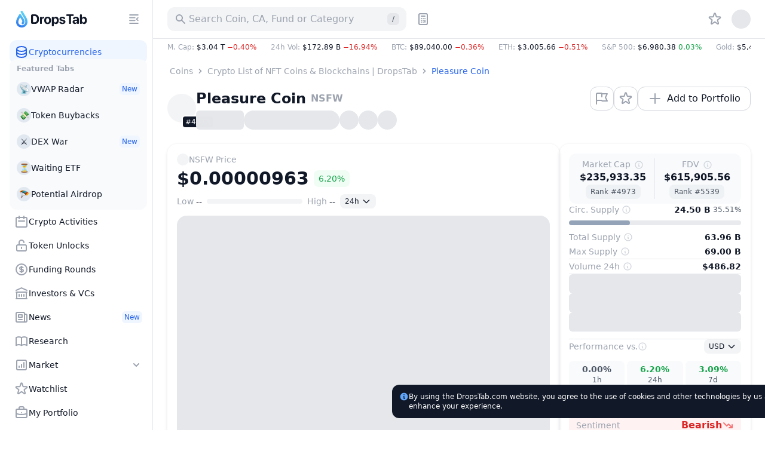

--- FILE ---
content_type: text/html; charset=utf-8
request_url: https://dropstab.com/coins/pleasure-coin
body_size: 56909
content:
<!DOCTYPE html><html class="" lang="en"><head><meta charSet="utf-8" data-next-head=""/><meta name="viewport" content="initial-scale=1.0, width=device-width, viewport-fit=cover" data-next-head=""/><title data-next-head="">NSFW Pleasure Coin Price Today, Live Coin Chart &amp; USD/USDT Rates | DropsTab</title><meta name="description" content="Check Pleasure Coin NSFW live price $0.00000963 on DropsTab with charts &amp; market data. Add NSFW to your portfolio for tracking." data-next-head=""/><link rel="canonical" href="https://dropstab.com/coins/pleasure-coin" data-next-head=""/><link rel="alternate" hrefLang="x-default" href="https://dropstab.com/coins/pleasure-coin" data-next-head=""/><link rel="alternate" hrefLang="en" href="https://dropstab.com/coins/pleasure-coin" data-next-head=""/><link rel="alternate" hrefLang="ru" href="https://dropstab.com/ru/coins/pleasure-coin" data-next-head=""/><link rel="alternate" hrefLang="bn" href="https://dropstab.com/bn/coins/pleasure-coin" data-next-head=""/><link rel="alternate" hrefLang="id" href="https://dropstab.com/id/coins/pleasure-coin" data-next-head=""/><link rel="alternate" hrefLang="pt" href="https://dropstab.com/pt/coins/pleasure-coin" data-next-head=""/><link rel="alternate" hrefLang="hi" href="https://dropstab.com/hi/coins/pleasure-coin" data-next-head=""/><link rel="alternate" hrefLang="uk" href="https://dropstab.com/uk/coins/pleasure-coin" data-next-head=""/><link rel="alternate" hrefLang="th" href="https://dropstab.com/th/coins/pleasure-coin" data-next-head=""/><link rel="alternate" hrefLang="es" href="https://dropstab.com/es/coins/pleasure-coin" data-next-head=""/><link rel="alternate" hrefLang="vi" href="https://dropstab.com/vi/coins/pleasure-coin" data-next-head=""/><link rel="alternate" hrefLang="pl" href="https://dropstab.com/pl/coins/pleasure-coin" data-next-head=""/><link rel="alternate" hrefLang="fr" href="https://dropstab.com/fr/coins/pleasure-coin" data-next-head=""/><meta property="og:title" content="NSFW Pleasure Coin Price Today, Live Coin Chart &amp; USD/USDT Rates | DropsTab" data-next-head=""/><meta property="og:description" content="Check Pleasure Coin NSFW live price $0.00000963 on DropsTab with charts &amp; market data. Add NSFW to your portfolio for tracking." data-next-head=""/><meta property="og:site_name" content="DropsTab" data-next-head=""/><meta property="og:type" content="website" data-next-head=""/><meta property="og:image" content="https://static.images.dropstab.com/images/pleasure-coin.png" data-next-head=""/><meta property="og:image:type" content="image/jpg" data-next-head=""/><meta name="twitter:card" content="summary_large_image" data-next-head=""/><meta property="og:url" content="https://dropstab.com/coins/pleasure-coin" data-next-head=""/><meta name="color-scheme" content=""/><meta name="ahrefs-site-verification" content="9b51500bb951d50fadfa34b4a815f60f405845966748c18b4cc50fd4cf18b0cd"/><meta name="google-site-verification" content="R5Pha-E_N-KRxZHudoiMFmyw_DwckGiJWCB24pakVMY"/><link rel="preload" as="font" href="/fonts/Inter-roman.var.woff2"/><link rel="preload" as="font" href="/fonts/Inter-italic.var.woff2"/><link rel="icon" href="/favicon.ico" sizes="32x32"/><link rel="icon" href="/images/dropstab-logo-drop-default.svg" type="image/svg+xml"/><link rel="apple-touch-icon" href="/apple-touch-icon.png"/><link rel="manifest" href="/site.webmanifest"/><meta name="msapplication-config" content="/browserconfig.xml"/><link rel="preload" href="/_next/static/css/823c832984fa67ef.css" as="style"/><link rel="preload" href="/_next/static/css/33259fa08b11a6f2.css" as="style"/><link rel="preload" href="/_next/static/css/3c1f51ae3bf0598a.css" as="style"/><link rel="preload" href="/_next/static/css/9f8c98b5063749bf.css" as="style"/><script id="analytics-gtm-start">(function(w,d,s,l,i){w[l]=w[l]||[];w[l].push({'gtm.start':
new Date().getTime(),event:'gtm.js'});var f=d.getElementsByTagName(s)[0],
j=d.createElement(s),dl=l!='dataLayer'?'&l='+l:'';j.async=true;j.src=
'https://www.googletagmanager.com/gtm.js?id='+i+dl;f.parentNode.insertBefore(j,f);
})(window,document,'script','dataLayer','GTM-NP72ST3');</script><link rel="stylesheet" href="/_next/static/css/823c832984fa67ef.css" data-n-g=""/><link rel="stylesheet" href="/_next/static/css/33259fa08b11a6f2.css" data-n-p=""/><link rel="stylesheet" href="/_next/static/css/3c1f51ae3bf0598a.css"/><link rel="stylesheet" href="/_next/static/css/9f8c98b5063749bf.css"/><noscript data-n-css=""></noscript><script defer="" noModule="" src="/_next/static/chunks/polyfills-42372ed130431b0a.js"></script><script defer="" src="/_next/static/chunks/62892.69805124a0383945.js"></script><script defer="" src="/_next/static/chunks/54621.76f90b0c2fea507c.js"></script><script defer="" src="/_next/static/chunks/82294.5cc62cc93f1e46c2.js"></script><script defer="" src="/_next/static/chunks/4082.f2ac2f5f995d1b72.js"></script><script defer="" src="/_next/static/chunks/36330.4950fd730d435f44.js"></script><script defer="" src="/_next/static/chunks/28752.88a68f0430bd5a27.js"></script><script defer="" src="/_next/static/chunks/92701.b6a8a29f38736b3b.js"></script><script defer="" src="/_next/static/chunks/59357.4c1ff54065350a8d.js"></script><script defer="" src="/_next/static/chunks/12266.c27da986842eb928.js"></script><script defer="" src="/_next/static/chunks/75622.37737282163d1153.js"></script><script defer="" src="/_next/static/chunks/37377.0d67a9d9b8fa5ddf.js"></script><script defer="" src="/_next/static/chunks/43314.e70aa93fd9cb80e7.js"></script><script defer="" src="/_next/static/chunks/31194.fa189a67c0eb6b79.js"></script><script defer="" src="/_next/static/chunks/37490.8e221b3219381fd5.js"></script><script defer="" src="/_next/static/chunks/96427.94e15d40d20acc3d.js"></script><script>
    (function() {
      var root = document.documentElement;
      var storageScheme = JSON.parse(localStorage.getItem("DTAB_COLOR_SCHEME"))
        || "system";
      var storageDarkMode = storageScheme === "dark";
      var storageSystemMode = !storageScheme || storageScheme === "system";
      var systemDarkMode = matchMedia("(prefers-color-scheme: dark)").matches;
      if (storageDarkMode || (storageSystemMode && systemDarkMode)) {
        root.classList.add("dark");
        root.style.setProperty("color-scheme", "dark light");
      }
      else {
        root.classList.remove("dark");
        root.style.setProperty("color-scheme", "");
      }
    })();
  </script><script id="initial-script">
    (function() {
      document.addEventListener("DOMContentLoaded", function() {
        var timeout = 2500;
        var scripts = [{"src":"/_next/static/chunks/webpack-3f252b0ad34850ba.js","async":false,"defer":true},{"src":"/_next/static/chunks/framework-bee6dd6659880b14.js","async":false,"defer":true},{"src":"/_next/static/chunks/main-a06490bd16ebf0de.js","async":false,"defer":true},{"src":"/_next/static/chunks/pages/_app-1dde316672840f82.js","async":false,"defer":true},{"src":"/_next/static/chunks/0dffeb67-dd1418270c67c509.js","async":false,"defer":true},{"src":"/_next/static/chunks/37b315c1-ae19c22b05a114b4.js","async":false,"defer":true},{"src":"/_next/static/chunks/44487-045255281404c408.js","async":false,"defer":true},{"src":"/_next/static/chunks/68223-9c04002ac32ca188.js","async":false,"defer":true},{"src":"/_next/static/chunks/69375-3687ee25b85b32e7.js","async":false,"defer":true},{"src":"/_next/static/chunks/79086-92ce5eb7451a9d64.js","async":false,"defer":true},{"src":"/_next/static/chunks/76980-931c1ed625fb4ddd.js","async":false,"defer":true},{"src":"/_next/static/chunks/26077-30162ed14e135af7.js","async":false,"defer":true},{"src":"/_next/static/chunks/16749-9f7635534804b0f9.js","async":false,"defer":true},{"src":"/_next/static/chunks/2450-e54da88060577183.js","async":false,"defer":true},{"src":"/_next/static/chunks/6394-154d5ccfdbc9b7cb.js","async":false,"defer":true},{"src":"/_next/static/chunks/85821-f1f0a6daf9a40f0f.js","async":false,"defer":true},{"src":"/_next/static/chunks/67674-7977c9858072058d.js","async":false,"defer":true},{"src":"/_next/static/chunks/20863-d52cc397a329e959.js","async":false,"defer":true},{"src":"/_next/static/chunks/34485-f514e472264aa06c.js","async":false,"defer":true},{"src":"/_next/static/chunks/4242-cf82f1d6e32e0db4.js","async":false,"defer":true},{"src":"/_next/static/chunks/64690-6a1196b7038d9eef.js","async":false,"defer":true},{"src":"/_next/static/chunks/97025-2b183720bf52f284.js","async":false,"defer":true},{"src":"/_next/static/chunks/56993-c1b133a3ff4752d7.js","async":false,"defer":true},{"src":"/_next/static/chunks/5352-616c70dc2993ff0f.js","async":false,"defer":true},{"src":"/_next/static/chunks/51756-14ab8df46c5c4612.js","async":false,"defer":true},{"src":"/_next/static/chunks/45844-f44ee5ad9ab63054.js","async":false,"defer":true},{"src":"/_next/static/chunks/57711-71dec2ac12c41f5c.js","async":false,"defer":true},{"src":"/_next/static/chunks/pages/%5Blocale%5D/coins/%5Bcoin%5D-1604c6fa57eef0f0.js","async":false,"defer":true},{"src":"/_next/static/r2oPefmP5OTav1nW9l5hI/_buildManifest.js","async":false,"defer":true},{"src":"/_next/static/r2oPefmP5OTav1nW9l5hI/_ssgManifest.js","async":false,"defer":true}];
        var initialScript = document.getElementById("initial-script");
        scripts.forEach(function(script, index) {
          var isMain = /main/.test(script.src);
          var minimumRemainingTime = isMain
            ? 15
            : 15;
          var el = document.createElement("script");
          el.src = script.src;
          el.defer = script.defer;
          el.async = script.async;
          el.crossorigin = script.crossOrigin;
          el.nonce = script.nonce;
          el.onload = function() {
            if (initialScript) {
              initialScript.parentNode.removeChild(initialScript);
              initialScript = null;
            }
          };
          if ("requestIdleCallback" in window) {
            var deadlineTimestamp = Date.now() + timeout;
            window.requestIdleCallback(function run(deadline) {
              if (
                deadline.timeRemaining() > minimumRemainingTime
                || deadlineTimestamp < Date.now()
                || deadline.didTimeout
              ) {
                document.body.appendChild(el);
                if (index === scripts.length - 1) {
                  window.document.body.classList.remove("no-animation");
                }
              } else {
                window.requestIdleCallback(run, { timeout });
              }
            }, { timeout });
          } else {
            setTimeout(function() {
              document.body.appendChild(el);
              if (index === scripts.length - 1) {
                window.document.body.classList.remove("no-animation");
              }
            }, index * 40)
          }
        })
      })
    })();
  </script></head><body class="no-animation"><noscript><iframe class="invisible hidden" src="https://www.googletagmanager.com/ns.html?id=GTM-NP72ST3" title="Google Tag Manager" height="0" width="0"></iframe></noscript><link rel="preload" as="image" href="/images/dropstab-logo-drop-default.svg" fetchPriority="high"/><div id="__next"><div class="z-app relative"><div class="flex min-h-screen"><div class="hidden lg:block lg:transition-width overflow-hidden lg:will-change-auto border-r border-gray-200 dark:border-zinc-700 dark:bg-zinc-800 bg-white fixed top-0 left-0 bottom-0 z-50 w-[72px] xl:w-[256px]"><div class="overflow-hidden h-full flex flex-col lg:hidden xl:block w-[72px] xl:w-[256px]"><div class="pl-6 pr-4 flex items-center"><a class="action focus-inset flex h-16 items-center rounded-xl" href="/"><div class="flex h-8 items-center space-x-1"><img class="h-8 w-[24px]" src="/images/dropstab-logo-drop-default.svg" alt="DropsTab logo - blue line depicting the shape of a water drop with Christmas decoration" loading="eager" fetchPriority="high" decoding="sync"/><span class="inline-block ml-1 h-8 w-[94px] bg-gray-900 dark:bg-white" style="mask:url(/images/dropstab-logo-text-christmas.svg) 50% 50% no-repeat;-webkit-mask:url(/images/dropstab-logo-text-christmas.svg) 50% 50% no-repeat"></span></div></a><button class="btn btn-flat btn-small  ml-auto hidden xl:flex h-8 w-8 items-center" type="button" tabindex="0"><span class="btn-wrp"><span class="btn-wrp"><span class="inline-block btn-icon bg-current" style="mask:url(/icons/menu-close.svg) 50% 50% no-repeat;-webkit-mask:url(/icons/menu-close.svg) 50% 50% no-repeat"></span></span></span></button></div><div class="flex h-full overflow-x-hidden pl-4 overflow-y-scroll custom-scrollbar custom-scrollbar-without-border custom-scrollbar-on-hover-only pr-2.5"><div class="flex h-full flex-col w-full gap-3 pt-[3px]"><ul class=""><li><a class="group flex gap-2 items-center p-2 w-full rounded-xl text-blue-600 bg-blue-50 dark:text-blue-500 dark:bg-blue-600/25" href="/"><span class="inline-block h-6 w-6 shrink-0 bg-blue-600 dark:bg-blue-500" style="mask:url(/icons/heroicons/outline/database.svg) 50% 50% no-repeat;-webkit-mask:url(/icons/heroicons/outline/database.svg) 50% 50% no-repeat"></span><span class="grow text-left text-sm font-medium truncate">Cryptocurrencies</span></a></li></ul><div class="-mt-2 rounded-xl px-1 pt-2 pb-1 text-left text-gray-400 text-xs font-semibold bg-slate-50 dark:text-zinc-500 dark:bg-zinc-900"><div class="px-2 mb-1">Featured Tabs</div><ul><li><a class="relative overflow-visible px-2 py-2.5 rounded-xl justify-start items-center gap-2 inline-flex w-full btn btn-flat text-gray-900 dark:text-white focus-visible:bg-gray-100 dark:focus-visible:bg-zinc-700" href="/tab/vwap"><span class="w-6 h-6 rounded-full flex items-center justify-center text-sm shrink-0 dark:bg-zinc-700 bg-slate-200">📡</span><span class="text-sm font-medium grow truncate">VWAP Radar</span><span class="inline-flex items-center space-x-1 font-medium bg-blue-50 text-blue-600 dark:bg-blue-600/25 dark:text-blue-500 rounded-md px-1 py-0.5 text-xs">New</span></a></li><li><a class="relative overflow-visible px-2 py-2.5 rounded-xl justify-start items-center gap-2 inline-flex w-full btn btn-flat text-gray-900 dark:text-white focus-visible:bg-gray-100 dark:focus-visible:bg-zinc-700" href="/tab/token-buybacks"><span class="w-6 h-6 rounded-full flex items-center justify-center text-sm shrink-0 dark:bg-zinc-700 bg-slate-200">💸</span><span class="text-sm font-medium grow truncate">Token Buybacks</span></a></li><li><a class="relative overflow-visible px-2 py-2.5 rounded-xl justify-start items-center gap-2 inline-flex w-full btn btn-flat text-gray-900 dark:text-white focus-visible:bg-gray-100 dark:focus-visible:bg-zinc-700" href="/tab/perp"><span class="w-6 h-6 rounded-full flex items-center justify-center text-sm shrink-0 dark:bg-zinc-700 bg-slate-200">⚔️</span><span class="text-sm font-medium grow truncate">DEX War</span><span class="inline-flex items-center space-x-1 font-medium bg-blue-50 text-blue-600 dark:bg-blue-600/25 dark:text-blue-500 rounded-md px-1 py-0.5 text-xs">New</span></a></li><li><a class="relative overflow-visible px-2 py-2.5 rounded-xl justify-start items-center gap-2 inline-flex w-full btn btn-flat text-gray-900 dark:text-white focus-visible:bg-gray-100 dark:focus-visible:bg-zinc-700" href="/tab/pending-etf"><span class="w-6 h-6 rounded-full flex items-center justify-center text-sm shrink-0 dark:bg-zinc-700 bg-slate-200">⏳</span><span class="text-sm font-medium grow truncate">Waiting ETF</span></a></li><li><a class="relative overflow-visible px-2 py-2.5 rounded-xl justify-start items-center gap-2 inline-flex w-full btn btn-flat text-gray-900 dark:text-white focus-visible:bg-gray-100 dark:focus-visible:bg-zinc-700" href="/tab/airdrops"><span class="w-6 h-6 rounded-full flex items-center justify-center text-sm shrink-0 dark:bg-zinc-700 bg-slate-200">🪂</span><span class="text-sm font-medium grow truncate">Potential Airdrop</span></a></li></ul></div><ul class=""><li><a class="group flex gap-2 items-center p-2 w-full rounded-xl btn btn-flat focus-visible:bg-gray-100 dark:focus-visible:bg-zinc-700" href="/activities"><span class="inline-block h-6 w-6 shrink-0 bg-gray-400 dark:bg-zinc-500" style="mask:url(/icons/heroicons/outline/calendar.svg) 50% 50% no-repeat;-webkit-mask:url(/icons/heroicons/outline/calendar.svg) 50% 50% no-repeat"></span><span class="grow text-left text-sm font-medium truncate">Crypto Activities</span></a></li><li><a class="group flex gap-2 items-center p-2 w-full rounded-xl btn btn-flat focus-visible:bg-gray-100 dark:focus-visible:bg-zinc-700" href="/vesting"><span class="inline-block h-6 w-6 shrink-0 bg-gray-400 dark:bg-zinc-500" style="mask:url(/icons/heroicons/outline/lock-open.svg) 50% 50% no-repeat;-webkit-mask:url(/icons/heroicons/outline/lock-open.svg) 50% 50% no-repeat"></span><span class="grow text-left text-sm font-medium truncate">Token Unlocks</span></a></li><li><a class="group flex gap-2 items-center p-2 w-full rounded-xl btn btn-flat focus-visible:bg-gray-100 dark:focus-visible:bg-zinc-700" href="/latest-fundraising-rounds"><span class="inline-block h-6 w-6 shrink-0 bg-gray-400 dark:bg-zinc-500" style="mask:url(/icons/heroicons/outline/currency-dollar.svg) 50% 50% no-repeat;-webkit-mask:url(/icons/heroicons/outline/currency-dollar.svg) 50% 50% no-repeat"></span><span class="grow text-left text-sm font-medium truncate">Funding Rounds</span></a></li><li><a class="group flex gap-2 items-center p-2 w-full rounded-xl btn btn-flat focus-visible:bg-gray-100 dark:focus-visible:bg-zinc-700" href="/investors"><span class="inline-block h-6 w-6 shrink-0 bg-gray-400 dark:bg-zinc-500" style="mask:url(/icons/heroicons/outline/library.svg) 50% 50% no-repeat;-webkit-mask:url(/icons/heroicons/outline/library.svg) 50% 50% no-repeat"></span><span class="grow text-left text-sm font-medium truncate">Investors &amp; VCs</span></a></li></ul><ul class=""><li><a class="group flex gap-2 items-center p-2 w-full rounded-xl btn btn-flat focus-visible:bg-gray-100 dark:focus-visible:bg-zinc-700" href="/news"><span class="inline-block h-6 w-6 shrink-0 bg-gray-400 dark:bg-zinc-500" style="mask:url(/icons/heroicons/outline/newspaper.svg) 50% 50% no-repeat;-webkit-mask:url(/icons/heroicons/outline/newspaper.svg) 50% 50% no-repeat"></span><span class="grow text-left text-sm font-medium truncate">News</span><span class="inline-flex items-center space-x-1 font-medium bg-blue-50 text-blue-600 dark:bg-blue-600/25 dark:text-blue-500 rounded-md px-1 py-0.5 text-xs shrink-0">New</span></a></li><li><a class="group flex gap-2 items-center p-2 w-full rounded-xl btn btn-flat focus-visible:bg-gray-100 dark:focus-visible:bg-zinc-700" href="/research"><span class="inline-block h-6 w-6 shrink-0 bg-gray-400 dark:bg-zinc-500" style="mask:url(/icons/heroicons/outline/book-open.svg) 50% 50% no-repeat;-webkit-mask:url(/icons/heroicons/outline/book-open.svg) 50% 50% no-repeat"></span><span class="grow text-left text-sm font-medium truncate">Research</span></a></li><li class=""><button class="group flex gap-2 items-center p-2 w-full rounded-xl focus-inset btn btn-flat focus-visible:bg-gray-100 dark:focus-visible:bg-zinc-700" type="button"><span class="inline-block h-6 w-6 bg-gray-400 dark:bg-zinc-500" style="mask:url(/icons/heroicons/outline/chart-square-bar.svg) 50% 50% no-repeat;-webkit-mask:url(/icons/heroicons/outline/chart-square-bar.svg) 50% 50% no-repeat"></span><span class="grow text-left text-sm font-medium">Market</span><span class="inline-block h-5 w-5 transition-transform will-change-transform bg-gray-400 dark:bg-zinc-500" style="mask:url(/icons/heroicons/solid/chevron-down.svg) 50% 50% no-repeat;-webkit-mask:url(/icons/heroicons/solid/chevron-down.svg) 50% 50% no-repeat"></span></button><ul class="pl-8 py-1 pr-1 hidden"><li><a class="text-sm font-medium px-2 py-2.5 rounded-xl block btn btn-flat focus-visible:bg-gray-100 dark:focus-visible:bg-zinc-700" href="/categories">Categories</a></li><li><a class="text-sm font-medium px-2 py-2.5 rounded-xl block btn btn-flat focus-visible:bg-gray-100 dark:focus-visible:bg-zinc-700" href="/top-performance">Top Gainers/Losers</a></li><li><a class="text-sm font-medium px-2 py-2.5 rounded-xl block btn btn-flat focus-visible:bg-gray-100 dark:focus-visible:bg-zinc-700" href="/accumulation-phase">Accumulation Phase</a></li><li><a class="text-sm font-medium px-2 py-2.5 rounded-xl block btn btn-flat focus-visible:bg-gray-100 dark:focus-visible:bg-zinc-700" href="/price-bounce-and-dip">Bounce And Dip</a></li><li><a class="text-sm font-medium px-2 py-2.5 rounded-xl block btn btn-flat focus-visible:bg-gray-100 dark:focus-visible:bg-zinc-700" href="/recently-added">Recently Added</a></li></ul></li></ul><ul class=""><li><a class="group flex gap-2 items-center p-2 w-full rounded-xl btn btn-flat focus-visible:bg-gray-100 dark:focus-visible:bg-zinc-700" href="/watchlist"><span class="inline-block h-6 w-6 shrink-0 bg-gray-400 dark:bg-zinc-500" style="mask:url(/icons/heroicons/outline/star.svg) 50% 50% no-repeat;-webkit-mask:url(/icons/heroicons/outline/star.svg) 50% 50% no-repeat"></span><span class="grow text-left text-sm font-medium truncate">Watchlist</span></a></li><li><a class="group flex gap-2 items-center p-2 w-full rounded-xl btn btn-flat focus-visible:bg-gray-100 dark:focus-visible:bg-zinc-700" href="/portfolio"><span class="inline-block h-6 w-6 shrink-0 bg-gray-400 dark:bg-zinc-500" style="mask:url(/icons/heroicons/outline/briefcase.svg) 50% 50% no-repeat;-webkit-mask:url(/icons/heroicons/outline/briefcase.svg) 50% 50% no-repeat"></span><span class="grow text-left text-sm font-medium truncate">My Portfolio</span></a></li><li><a class="group flex gap-2 items-center p-2 w-full rounded-xl btn btn-flat focus-visible:bg-gray-100 dark:focus-visible:bg-zinc-700" href="/portfolio/discover?order=trending"><span class="inline-block h-6 w-6 shrink-0 bg-gray-400 dark:bg-zinc-500" style="mask:url(/icons/heroicons/outline/globe-alt.svg) 50% 50% no-repeat;-webkit-mask:url(/icons/heroicons/outline/globe-alt.svg) 50% 50% no-repeat"></span><span class="grow text-left text-sm font-medium truncate">Public Portfolios</span></a></li></ul><a class="mt-auto styles_gradient__7WONl group flex items-center justify-between rounded-xl p-2 text-sm font-bold dark:text-white" href="/products/commercial-api">💧 DropsTab API<span class="px-1 py-0.5 rounded-md text-xs font-medium text-blue-600 dark:text-blue-500 bg-blue-50 dark:bg-blue-950">New</span></a><button id="dtab-b-sidebar-1" type="button" class="flex flex-col text-left p-2 rounded-xl gap-1 bg-slate-100 dark:bg-zinc-900 w-full"><span class="font-bold text-sm truncate">Advertising on DropsTab</span><span class="text-xs  text-gray-600 dark:text-zinc-300">Promote your cryptocurrency project on our website.</span></button><div class="pb-4 grid gap-2 grid-cols-1"><a class="hover:bg-gradient-to-l hover:from-blue-200 hover:to-blue-50 hover:text-gray-900 dark:hover:text-gray-900 flex items-center justify-center rounded-full px-3 py-1.5 text-center text-sm font-medium text-gray-900 dark:text-white bg-gray-100 dark:bg-zinc-700" href="/products/mobile-app">Get Mobile App<span class="inline-block group-hover:bg-gray-900 w-5 h-5 bg-gray-400 ml-1 dark:bg-zinc-500" style="mask:url(/icons/brands/apple-icon.svg) 50% 50% no-repeat;-webkit-mask:url(/icons/brands/apple-icon.svg) 50% 50% no-repeat"></span><span class="inline-block group-hover:bg-gray-900 w-5 h-5 bg-gray-400 ml-1 dark:bg-zinc-500" style="mask:url(/icons/brands/google-play-solid.svg) 50% 50% no-repeat;-webkit-mask:url(/icons/brands/google-play-solid.svg) 50% 50% no-repeat"></span></a><a class="hover:text-white hover:bg-gradient-to-r from-gray-800 to-[#7e73eb] flex items-center justify-center rounded-full px-3 py-1.5 text-center text-sm font-medium text-gray-900 dark:text-white bg-gray-100 dark:bg-zinc-700" href="/products/drops-bot">Try Drops Bot<span class="inline-block group-hover:bg-white w-5 h-5 bg-gray-400 ml-1 dark:bg-zinc-500" style="mask:url(/icons/brands/etherdrops-solid.svg) 50% 50% no-repeat;-webkit-mask:url(/icons/brands/etherdrops-solid.svg) 50% 50% no-repeat"></span></a></div></div></div></div></div><div class="lg:ml-auto w-full flex flex-col lg:w-[calc(100%-72px)] xl:w-[calc(100%-256px)]"><header class="z-app-header relative sticky top-0 bg-white dark:bg-zinc-800"><div class="border-b border-gray-200 dark:border-zinc-700 "><div class="container flex items-center py-3"><a class="shrink-0 rounded-xl mr-6 lg:hidden" href="/"><div class="flex h-8 items-center space-x-1"><img class="h-8 w-[24px]" src="/images/dropstab-logo-drop-default.svg" alt="DropsTab logo - blue line depicting the shape of a water drop with Christmas decoration" loading="eager" fetchPriority="high" decoding="sync"/></div></a><div class="w-full min-w-0 grow lg:flex lg:min-w-auto lg:shrink-0 lg:grow-0 lg:justify-end"><div class="relative h-10 text-sm font-medium lg:w-[400px] z-10"><div class="w-full lg:absolute lg:left-0 lg:top-0"><button class="action h-10 w-full !cursor-text rounded-xl bg-gray-100 px-3 text-base text-gray-400 dark:bg-zinc-700 dark:text-zinc-500" type="button" aria-label="Search for Asset, ICO"><span class="pointer-events-none flex items-center justify-start"><span class="inline-block mr-1 block h-5 w-5 shrink-0 bg-current" style="mask:url(/icons/heroicons/solid/search.svg) 50% 50% no-repeat;-webkit-mask:url(/icons/heroicons/solid/search.svg) 50% 50% no-repeat"></span><span class="truncate">Search Coin, CA, Fund or Category</span><span class="ml-auto hidden h-5 w-5 items-center justify-center rounded-md bg-gray-200 text-xs text-gray-600 dark:bg-zinc-800 dark:text-zinc-300 lg:flex">/</span></span></button></div></div><button class="btn btn-flat btn-medium hidden lg:block ml-2 h-10 w-10 flex items-center" type="button" tabindex="0"><span class="btn-wrp"><span class="btn-wrp"><span class="inline-block btn-icon bg-current" style="mask:url(/icons/heroicons/outline/calculator.svg) 50% 50% no-repeat;-webkit-mask:url(/icons/heroicons/outline/calculator.svg) 50% 50% no-repeat"></span></span></span></button><div class="hidden items-center lg:flex ml-auto"><nav class="w-9 min-w-0 shrink-0 mr-2 lg:w-auto lg:shrink lg:grow"><span class="relative z-0 block bg-color-white-dark-zinc-800"><span class="overflow-scrolling-touch block w-auto overflow-x-auto hide-scrollbar styles_wrapper__Hbvyd" data-left="hidden" data-right="hidden"><ul class="flex"><li class="ml-auto hidden shrink-0 lg:block"><a class="action group styles_item__Y2oVL" href="/watchlist"><span class="styles_inner__NRTB2 group-hover:bg-gray-100 dark:group-hover:bg-zinc-700 group-active:bg-gray-200 dark:group-active:bg-zinc-600 group-focus-visible:bg-gray-100 dark:group-focus-visible:bg-zinc-700"><span class="btn-wrp"><span class="inline-block block h-6 w-6 shrink-0 bg-current transition-colors text-gray-400 dark:text-zinc-500" style="mask:url(/icons/heroicons/outline/star.svg) 50% 50% no-repeat;-webkit-mask:url(/icons/heroicons/outline/star.svg) 50% 50% no-repeat"></span></span></span></a></li></ul></span><span class="pointer-events-none absolute -left-[1px] top-0 w-8 h-full styles_left__HttH4"></span><span class="pointer-events-none absolute -right-[1px] top-0 h-full w-8 h-full styles_right__qTHgy"></span></span></nav><div class="skeleton h-8 w-8 rounded-full"></div></div></div><button class="btn h-10 w-10 ml-2 shrink-0 sm:ml-4 lg:hidden" type="button"><span class="btn-wrp"><span class="inline-block h-6 w-6 bg-gray-400 dark:bg-zinc-500" style="mask:url(/icons/heroicons/outline/menu.svg) 50% 50% no-repeat;-webkit-mask:url(/icons/heroicons/outline/menu.svg) 50% 50% no-repeat"></span></span></button></div></div></header><div class="container justify-between w-full dark:bg-zinc-900"><div class="mr-auto min-w-0"><div class="cursor-default whitespace-nowrap text-xs font-medium overflow-hidden styles_marketPulse__1ATIz flex justify-start w-full" role="button" tabindex="-1"><div class="flex h-7 items-center"><span class="flex items-center shrink-0 pr-6"><span class="text-gray-400 dark:text-zinc-400">M. Cap<!-- -->: </span><span class="flex h-5 items-center" aria-hidden="false"><span class="uppercase">$3.04 T<!-- --> </span><span class="truncate block text-red-600 dark:text-red-500">−0.40%</span></span></span><span class="flex items-center shrink-0 pr-6"><span class="text-gray-400 dark:text-zinc-400">24h Vol<!-- -->: </span><span class="flex h-5 items-center" aria-hidden="false"><span class="uppercase">$172.89 B<!-- --> </span><span class="truncate block text-red-600 dark:text-red-500">−16.94%</span></span></span><span class="flex items-center shrink-0 pr-6"><span class="text-gray-400 dark:text-zinc-400">BTC<!-- -->: </span><span class="flex h-5 items-center" aria-hidden="false"><span class="uppercase">$89,040.00<!-- --> </span><span class="truncate block text-red-600 dark:text-red-500">−0.36%</span></span></span><span class="flex items-center shrink-0 pr-6"><span class="text-gray-400 dark:text-zinc-400">ETH<!-- -->: </span><span class="flex h-5 items-center" aria-hidden="false"><span class="uppercase">$3,005.66<!-- --> </span><span class="truncate block text-red-600 dark:text-red-500">−0.51%</span></span></span><span class="flex items-center shrink-0 pr-6"><span class="text-gray-400 dark:text-zinc-400">S&amp;P 500<!-- -->: </span><span class="flex h-5 items-center" aria-hidden="false"><span class="uppercase">$6,980.38<!-- --> </span><span class="truncate block text-green-600 dark:text-green-500">0.03%</span></span></span><span class="flex items-center shrink-0 pr-6"><span class="text-gray-400 dark:text-zinc-400">Gold<!-- -->: </span><span class="flex h-5 items-center" aria-hidden="false"><span class="uppercase">$5,450.60<!-- --> </span><span class="truncate block text-green-600 dark:text-green-500">4.89%</span></span></span><span class="flex items-center shrink-0 pr-6"><span class="text-gray-400 dark:text-zinc-400">BTC Dominance<!-- -->: </span><span class="flex h-5 items-center" aria-hidden="false">58.54%</span></span><div class="shrink-0 pr-6"><button class="action h-7 block rounded-lg" type="button" aria-expanded="false" aria-controls="global-gas-info-drop-:R4a5kb6:"><span class="flex items-center pointer-events-none"><span class="text-gray-400 dark:text-zinc-400">ETH Gas<!-- -->: </span><span class="flex h-5 items-center" aria-hidden="false"><span>0.12<!-- --> Gwei</span><span class="inline-block h-4 w-4 shrink-0 bg-current transition-transform" style="mask:url(/icons/heroicons/outline/chevron-down.svg) 50% 50% no-repeat;-webkit-mask:url(/icons/heroicons/outline/chevron-down.svg) 50% 50% no-repeat"></span></span></span></button></div></div></div></div></div><main class="lg:mb-0 mb-4 z-app-main relative flex w-full grow flex-col"><div class="container flex w-full grow flex-col"><script type="application/ld+json">{"@context":"https://schema.org","@type":"ExchangeRateSpecification","url":"https://dropstab.com/coins/pleasure-coin","name":"Pleasure Coin","currency":"NSFW","currentExchangeRate":{"@type":"UnitPriceSpecification","price":"0.00000963","priceCurrency":"USD"}}</script><div class="my-4 lg:flex lg:justify-between lg:items-center"><script type="application/ld+json">{"@context":"https://schema.org","@type":"BreadcrumbList","itemListElement":[{"@type":"ListItem","position":1,"item":{"@id":"https://dropstab.com/","name":"Coins"}},{"@type":"ListItem","position":2,"item":{"@id":"https://dropstab.com/categories/nft","name":"Crypto List of NFT Coins & Blockchains | DropsTab"}},{"@type":"ListItem","position":3,"item":{"@id":"https://dropstab.com/coins/pleasure-coin","name":"Pleasure Coin"}}]}</script><nav class="" aria-label="Breadcrumb."><span class="relative z-0 block"><span class="overflow-scrolling-touch block w-auto overflow-x-auto hide-scrollbar styles_wrapper__Hbvyd" data-left="hidden" data-right="hidden"><ol class="flex whitespace-nowrap leading-5"><li class="flex items-center"><a class="truncate box-content rounded px-1 text-sm font-medium ring-inset ring-blue-300 hover:text-blue-500 focus-visible:text-blue-500 focus-visible:ring active:text-blue-700 dark:ring-blue-300 dark:hover:text-blue-400 dark:focus-visible:text-blue-400 dark:active:text-blue-600 text-gray-400 dark:text-zinc-500" href="/">Coins</a><span class="inline-block h-4 w-4 shrink-0 bg-gray-400 dark:bg-zinc-500" style="mask:url(/icons/heroicons/solid/chevron-right.svg) 50% 50% no-repeat;-webkit-mask:url(/icons/heroicons/solid/chevron-right.svg) 50% 50% no-repeat"></span></li><li class="flex items-center"><a class="truncate box-content rounded px-1 text-sm font-medium ring-inset ring-blue-300 hover:text-blue-500 focus-visible:text-blue-500 focus-visible:ring active:text-blue-700 dark:ring-blue-300 dark:hover:text-blue-400 dark:focus-visible:text-blue-400 dark:active:text-blue-600 text-gray-400 dark:text-zinc-500" href="/categories/nft">Crypto List of NFT Coins &amp; Blockchains | DropsTab</a><span class="inline-block h-4 w-4 shrink-0 bg-gray-400 dark:bg-zinc-500" style="mask:url(/icons/heroicons/solid/chevron-right.svg) 50% 50% no-repeat;-webkit-mask:url(/icons/heroicons/solid/chevron-right.svg) 50% 50% no-repeat"></span></li><li class="flex items-center"><a class="truncate box-content rounded px-1 text-sm font-medium ring-inset ring-blue-300 hover:text-blue-500 focus-visible:text-blue-500 focus-visible:ring active:text-blue-700 dark:ring-blue-300 dark:hover:text-blue-400 dark:focus-visible:text-blue-400 dark:active:text-blue-600 text-blue-600 dark:text-blue-500" aria-current="page" href="/coins/pleasure-coin">Pleasure Coin</a></li></ol></span><span class="pointer-events-none absolute -left-[1px] top-0 w-8 h-full styles_left__HttH4"></span><span class="pointer-events-none absolute -right-[1px] top-0 h-full w-8 h-full styles_right__qTHgy"></span></span></nav></div><article><section class=""><div class="w-full"><div><div class="mb-4 min-h-24 xs:min-h-[76px] md:min-h-[80px]"><div class="flex items-center gap-x-2 min-w-0"><div class="relative"><span class="relative z-0 block overflow-hidden shrink-0" style="width:48px;height:48px"><span class="block h-full w-full cursor-wait bg-gray-100 dark:bg-zinc-700 rounded-full border-white dark:border-zinc-800" aria-hidden="true"></span></span><div class="absolute -bottom-2.5 left-1/2 -translate-x-1/2 cursor-default"><ul class="flex items-center text-sm font-medium md:gap-x-1"><li class="shrink-0"><span class="inline-flex items-center space-x-1 font-medium bg-gray-900 text-white dark:bg-zinc-600 rounded-md px-1 py-0.5 text-xs !rounded-md !py-[1px] border-2 border-white dark:border-zinc-900">#4973</span></li></ul></div></div><div class="flex flex-wrap justify-between items-center gap-1 w-full min-w-0 truncate"><div class="flex w-full justify-between gap-x-2"><h2 class="flex flex-wrap items-center min-w-0"><span class="truncate min-w-0 text-xl font-bold xs:text-2xl">Pleasure Coin<!-- --> </span><span class="block truncate font-semibold uppercase text-gray-400 dark:text-zinc-500">NSFW</span></h2><div class="block md:hidden"><div class="" role="none"><button class="action block group h-8 w-full rounded-lg px-2 transition-colors text-gray-900 hover:bg-gray-100 active:bg-blue-100 active:text-blue-600 dark:text-white dark:hover:bg-zinc-700 dark:active:bg-blue-600/50 dark:active:text-blue-500 btn btn-secondary btn-medium rounded-xl min-h-10 !w-10" id="menu-trigger-coin-actions" type="button" tabindex="0" aria-haspopup="true" aria-expanded="false" aria-label="Open menu"><span class="action-wrp"><span class="inline-block h-6 w-6 stroke-current group-active:bg-blue-600 transition-colors dark:group-active:bg-blue-300 bg-gray-400 dark:bg-zinc-500" style="mask:url(/icons/heroicons/outline/dots-horizontal.svg) 50% 50% no-repeat;-webkit-mask:url(/icons/heroicons/outline/dots-horizontal.svg) 50% 50% no-repeat"></span></span></button></div></div><div class="md:flex hidden flex-col items-end gap-y-2"><ul class="shrink-0 items-center justify-end gap-x-2 flex"><li><button class="btn btn-secondary btn-medium h-10 w-10" type="button" tabindex="0" aria-describedby="coin-actions-report-issue"><span class="btn-wrp"><span class="action-wrp items-center gap-x-1"><span class="inline-block shrink-0 h-6 w-6 bg-gray-400 dark:bg-zinc-400/50" style="mask:url(/icons/heroicons/outline/flag.svg) 50% 50% no-repeat;-webkit-mask:url(/icons/heroicons/outline/flag.svg) 50% 50% no-repeat"></span></span></span></button></li><li><button class="btn btn-secondary btn-medium h-10 w-10" type="button" tabindex="0" aria-describedby="coin-actions-watchlist"><span class="btn-wrp"><span class="action-wrp"><span class="inline-block shrink-0 h-6 w-6 bg-gray-400 dark:bg-zinc-400/50" style="mask:url(/icons/heroicons/outline/star.svg) 50% 50% no-repeat;-webkit-mask:url(/icons/heroicons/outline/star.svg) 50% 50% no-repeat"></span></span></span></button></li><li><button class="btn btn-secondary btn-medium h-10" type="button" tabindex="0" aria-describedby="coin-actions-transaction"><span class="btn-wrp"><span class="action-wrp space-x-0.5 truncate"><span class="inline-block h-6 w-6 shrink-0 bg-gray-400 mr-2 dark:bg-zinc-400/50" style="mask:url(/icons/heroicons/outline/plus.svg) 50% 50% no-repeat;-webkit-mask:url(/icons/heroicons/outline/plus.svg) 50% 50% no-repeat"></span>Add to Portfolio</span></span></button></li></ul></div></div><ul class="flex flex-wrap gap-2 w-full hidden xs:flex flex-wrap gap-y-2"><li class="rounded-md h-8 w-20 skeleton"></li><li class="rounded-full h-8 w-40 skeleton"></li><li class="rounded-full h-8 w-8 skeleton lg:block hidden"></li><li class="rounded-full h-8 w-8 skeleton lg:block hidden"></li><li class="rounded-full h-8 w-8 skeleton lg:block hidden"></li></ul></div></div><ul class="flex flex-wrap gap-2 flex flex-wrap gap-y-2 xs:hidden mt-4 xs:mt-0"><li class="rounded-md h-8 w-20 skeleton"></li><li class="rounded-full h-8 w-40 skeleton"></li><li class="rounded-full h-8 w-8 skeleton lg:block hidden"></li><li class="rounded-full h-8 w-8 skeleton lg:block hidden"></li><li class="rounded-full h-8 w-8 skeleton lg:block hidden"></li></ul></div><div class="flex gap-4 lg:flex-row flex-col"><section class="grow rounded-2xl flex flex-col p-4 shadow-md dark:bg-zinc-800"><div class="break-all font-medium mb-2"><p class="mb-1 flex items-center  gap-x-1 text-sm font-medium text-gray-400 dark:text-zinc-500"><span class="relative z-0 block overflow-hidden h-5 w-5" style="width:20px;height:20px"><span class="block h-full w-full cursor-wait bg-gray-100 dark:bg-zinc-700 rounded-full border-white dark:border-zinc-800" aria-hidden="true"></span></span><span>NSFW <!-- -->Price</span></p><div class="flex flex-wrap items-center"><span class="mr-2 truncate text-2xl font-bold xs:text-3xl">$0.00000963</span><span class="truncate block text-green-600 dark:text-green-500 bg-green-50 dark:bg-green-600/25 rounded-lg px-2 py-1 inline-block text-sm">6.20%</span></div></div><div class="flex flex-wrap items-center justify-between text-xs font-medium xs:text-sm md:justify-start mb-3"><span class="sr-only">Price Range</span><span class="order-1 mr-2 flex flex-col xs:flex-row md:order-none"><span class="mr-1 hidden text-gray-400 dark:text-zinc-500 sm:block">Low</span><span>--</span></span><div class="relative z-0 mb-1 h-2 w-full rounded-full bg-gray-100 dark:bg-zinc-700 md:mb-0 md:max-w-40"><span class="absolute left-0 top-0 h-full rounded-full transition-width duration-500 styles_gradient__d_sID"></span></div><div class="order-2 ml-0 flex items-center md:order-none md:ml-2"><span class="flex flex-col text-right xs:flex-row"><span class="hidden text-gray-400 dark:text-zinc-500 xs:mr-1 sm:block">High</span><span>--</span></span><div class="ml-2 w-min" role="none"><button class="action block focus-inset group w-full font-medium transition-colors h-6 rounded-lg px-2 text-xs bg-gray-100 hover:bg-gray-200 active:bg-blue-100 active:text-blue-600 dark:bg-zinc-700 dark:hover:bg-zinc-600 dark:active:bg-blue-600/50 dark:active:text-blue-500 text-gray-900 dark:text-white" id="menu-trigger-coin-timeframe-primary" type="button" tabindex="0" aria-haspopup="true" aria-expanded="false" aria-label="Open select"><span class="action-wrp"><span class="grow truncate">24h</span><span class="inline-block ml-1 h-4 w-4 shrink-0 bg-current text-inherit transition-transform" style="mask:url(/icons/heroicons/outline/chevron-down.svg) 50% 50% no-repeat;-webkit-mask:url(/icons/heroicons/outline/chevron-down.svg) 50% 50% no-repeat"></span></span></button></div></div></div><div class="h-[480px] sm:h-[560px] md:h-[496px] w-full skeleton"></div></section><section class="lg:w-72 lg:min-w-72 xl:w-80 xl:min-w-80 rounded-2xl p-4 h-min shadow-md dark:bg-zinc-800"><div class="flex flex-col gap-y-3 lg:h-full mt-auto"><article class="flex justify-center rounded-xl bg-slate-50 p-2 dark:bg-zinc-900"><section class="flex w-1/2 flex-col items-center gap-y-1 border-1 border-r pr-1 border-gray-200 dark:border-zinc-700"><h2 class="text-sm font-medium text-center text-gray-400 dark:text-zinc-500">Market Cap<!-- --> <span class="styles_info__y_Ghz shrink-0 ml-0.5 align-middle" tabindex="0" aria-hidden="true"></span></h2><span class="font-semibold truncate block min-w-0 max-w-full">$235,933.35</span><span class="inline-flex items-center space-x-1 font-medium bg-gray-300/25 text-gray-600 dark:bg-zinc-500/25 dark:text-zinc-300 rounded-lg px-2 py-1 text-xs">Rank #4973</span></section><section class="flex w-1/2 flex-col items-center gap-y-1 pl-1"><h2 class="text-sm font-medium text-center text-gray-400 dark:text-zinc-500">FDV<!-- --> <span class="styles_info__y_Ghz shrink-0 ml-0.5 align-middle" tabindex="0" aria-hidden="true"></span></h2><span class="font-semibold truncate block min-w-0 max-w-full">$615,905.56</span><span class="inline-flex items-center space-x-1 font-medium bg-gray-300/25 text-gray-600 dark:bg-zinc-500/25 dark:text-zinc-300 rounded-lg px-2 py-1 text-xs">Rank #5539</span></section></article><div class="flex-col gap-y-3 lg:justify-between lg:h-full hidden lg:flex"><dl class="flex flex-col gap-y-3 lg:justify-around font-medium h-1/2"><div class="relative flex w-full items-center pb-6" aria-describedby="coin-stats-circ-supply"><dt class="mr-2 flex min-w-[100px]"><span class="mr-1 min-w-0 text-sm text-gray-400 truncate dark:text-zinc-500">Circ. Supply</span><span class="styles_info__y_Ghz mt-0.5 shrink-0" tabindex="0" aria-hidden="true"></span></dt><dd class="ml-auto min-w-0 text-right text-sm font-semibold"><div class="items-center sm:flex"><span class="block truncate sm:mr-1">24.50 B</span><span class="block text-xs !font-medium text-gray-600 dark:text-zinc-300 sm:inline">35.51%</span></div><div class="h-2 overflow-hidden rounded-full bg-gray-300/50 dark:bg-gray-300/25 absolute left-0 mt-2 w-full"><div class="absolute bottom-0 left-0 top-0 h-2 rounded-full bg-slate-400" style="width:35.50699830289855%"></div></div></dd></div><div class="flex gap-x-2 w-full items-center" aria-describedby="coin-stats-total-max-supply"><dt class="w-max flex items-center w-40 xl:w-44"><span class="text-sm text-gray-400 dark:text-zinc-500 truncate">Total Supply</span> <span class="styles_info__y_Ghz shrink-0 inline align-middle" tabindex="0" aria-hidden="true"></span></dt><dd class="ml-auto min-w-0 text-right text-sm font-semibold"><span class="block truncate">63.96 B</span></dd></div><div class="flex gap-x-2 w-full items-center" aria-describedby="coin-stats-total-max-supply"><dt class="w-max flex items-center w-40 xl:w-44"><span class="text-sm text-gray-400 dark:text-zinc-500 truncate">Max Supply</span> <span class="styles_info__y_Ghz shrink-0 inline align-middle" tabindex="0" aria-hidden="true"></span></dt><dd class="ml-auto min-w-0 text-right text-sm font-semibold"><span class="block truncate">69.00 B</span></dd></div><hr class="h-px border-0 bg-gray-200 dark:bg-zinc-700 bg-gray-200 dark:bg-zinc-700"/><div class="flex gap-x-2 w-full items-center" aria-describedby="coin-stats-volume-24h"><dt class="w-max flex items-center whitespace-nowrap"><span class="text-sm text-gray-400 dark:text-zinc-500 truncate">Volume 24h</span> <span class="styles_info__y_Ghz shrink-0 inline align-middle" tabindex="0" aria-hidden="true"></span></dt><dd class="ml-auto min-w-0 text-right text-sm font-semibold"><span class="block truncate">$486.82</span></dd></div><hr class="h-px border-0 bg-gray-200 dark:bg-zinc-700 bg-gray-200 dark:bg-zinc-700"/></dl><div class="h-1/2 flex flex-col gap-y-3 lg:h-full lg:justify-around"><div class="border-b border-solid border-gray-200 pb-3 dark:border-zinc-700"><ul class="flex flex-col gap-y-1"><li class="skeleton h-8 w-full rounded-md"></li><li class="skeleton h-8 w-full rounded-md"></li><li class="skeleton h-8 w-full rounded-md"></li></ul></div><div class=""><div class="mb-3 flex items-center justify-between gap-x-1"><h3 class="flex items-center gap-x-1 text-sm font-medium text-gray-400 dark:text-zinc-500">Performance<!-- --> <!-- -->vs.<span class="styles_info__y_Ghz" tabindex="0" aria-hidden="true"></span></h3><div class="" role="none"><button class="action block focus-inset group w-full font-medium transition-colors h-6 rounded-lg px-2 text-xs bg-gray-100 hover:bg-gray-200 active:bg-blue-100 active:text-blue-600 dark:bg-zinc-700 dark:hover:bg-zinc-600 dark:active:bg-blue-600/50 dark:active:text-blue-500 text-gray-900 dark:text-white" id="menu-trigger-coin-price-stats-performance" type="button" tabindex="0" aria-haspopup="true" aria-expanded="false" aria-label="Open select"><span class="action-wrp"><span class="grow truncate">USD</span><span class="inline-block ml-1 h-4 w-4 shrink-0 bg-current text-inherit transition-transform" style="mask:url(/icons/heroicons/outline/chevron-down.svg) 50% 50% no-repeat;-webkit-mask:url(/icons/heroicons/outline/chevron-down.svg) 50% 50% no-repeat"></span></span></button></div></div><dl class="grid grid-cols-3 grid-rows-2 gap-1"><div class="flex flex-col-reverse items-center rounded-lg bg-slate-50 p-1 dark:bg-zinc-900"><dt class="text-xs font-medium text-gray-600 dark:text-zinc-300">1h</dt><dd class="text-sm font-semibold truncate grid"><span class="truncate block text-gray-600 dark:text-zinc-300">0.00%</span></dd></div><div class="flex flex-col-reverse items-center rounded-lg bg-slate-50 p-1 dark:bg-zinc-900"><dt class="text-xs font-medium text-gray-600 dark:text-zinc-300">24h</dt><dd class="text-sm font-semibold truncate grid"><span class="truncate block text-green-600 dark:text-green-500">6.20%</span></dd></div><div class="flex flex-col-reverse items-center rounded-lg bg-slate-50 p-1 dark:bg-zinc-900"><dt class="text-xs font-medium text-gray-600 dark:text-zinc-300">7d</dt><dd class="text-sm font-semibold truncate grid"><span class="truncate block text-green-600 dark:text-green-500">3.09%</span></dd></div><div class="flex flex-col-reverse items-center rounded-lg bg-slate-50 p-1 dark:bg-zinc-900"><dt class="text-xs font-medium text-gray-600 dark:text-zinc-300">1m</dt><dd class="text-sm font-semibold truncate grid"><span class="truncate block text-red-600 dark:text-red-500">−12.79%</span></dd></div><div class="flex flex-col-reverse items-center rounded-lg bg-slate-50 p-1 dark:bg-zinc-900"><dt class="text-xs font-medium text-gray-600 dark:text-zinc-300">3m</dt><dd class="text-sm font-semibold truncate grid"><span class="truncate block text-red-600 dark:text-red-500">−19.89%</span></dd></div><div class="flex flex-col-reverse items-center rounded-lg bg-slate-50 p-1 dark:bg-zinc-900"><dt class="text-xs font-medium text-gray-600 dark:text-zinc-300">1y</dt><dd class="text-sm font-semibold truncate grid"><span class="truncate block text-red-600 dark:text-red-500">−44.24%</span></dd></div></dl></div><div class="flex flex-shrink-0 justify-between items-center rounded-lg px-3 py-1 bg-red-50 dark:bg-red-500/25"><span class="text-sm font-medium text-gray-400 dark:text-zinc-500">Sentiment</span><span class="flex items-center gap-x-1"><span class="font-semibold text-red-600 dark:text-red-500">Bearish</span><span class="inline-block h-5 w-5 bg-contain bg-red-400" style="mask:url(/icons/heroicons/solid/trending-down.svg) 50% 50% no-repeat;-webkit-mask:url(/icons/heroicons/solid/trending-down.svg) 50% 50% no-repeat" aria-label="Weak"></span></span></div></div></div><button class="btn btn-secondary btn-medium block w-full mt-1 lg:hidden" type="button"><span class="btn-wrp"><span class="btn-label flex items-center"><span class="inline-block mr-1 h-6 w-6 shrink-0 bg-gray-400 transition-transform dark:bg-zinc-500" style="mask:url(/icons/heroicons/outline/chevron-down.svg) 50% 50% no-repeat;-webkit-mask:url(/icons/heroicons/outline/chevron-down.svg) 50% 50% no-repeat"></span>Show Statistics</span></span></button></div></section></div><section class="grid grid-cols-1 grid-rows-[auto,auto] gap-4 lg:grid-cols-3 lg:grid-rows-1 mt-4"><div class="min-w-0"><h3 class="flex items-center text-lg font-bold">Investors<span class="styles_info__y_Ghz ml-1 shrink-0" tabindex="0" aria-hidden="true"></span></h3><button class="btn group w-full rounded-2xl p-4 pb-3.5 shadow-md dark:bg-zinc-800 cursor-default group mt-2 h-32" type="button" tabindex="-1"><div class="flex h-10 w-full flex-nowrap items-center justify-between"><span class="mr-2 flex h-full min-w-0 items-center truncate"><span class="flex h-8 w-8 shrink-0 items-center justify-center rounded-full bg-gray-300 dark:bg-zinc-500/50"><span class="inline-block h-5 w-5 bg-white" style="mask:url(/icons/heroicons/solid/user.svg) 50% 50% no-repeat;-webkit-mask:url(/icons/heroicons/solid/user.svg) 50% 50% no-repeat"></span></span><span class="ml-2 grid truncate"><span class="flex min-w-0 items-center"><span class="mr-1 truncate text-sm font-semibold text-gray-400 dark:text-zinc-500">No Investors found yet</span></span><span class="block truncate text-left text-xs font-medium text-gray-600 dark:text-zinc-300">Data not found or do not exist</span></span></span><span class="flex shrink-0 flex-col items-end gap-1 text-sm font-medium"></span></div><hr class="h-px border-0 bg-gray-200 dark:bg-zinc-700 mb-2.5 mt-3"/><div class="flex items-center justify-between"><div class="flex items-center justify-between"><div class="relative -mr-1.5 box-content flex h-6 w-6 shrink-0 items-center justify-center rounded-full border-2 border-white bg-gray-100 last:mr-0 dark:border-zinc-800 dark:bg-zinc-900"></div><div class="relative -mr-1.5 box-content flex h-6 w-6 shrink-0 items-center justify-center rounded-full border-2 border-white bg-gray-100 last:mr-0 dark:border-zinc-800 dark:bg-zinc-900"></div><div class="relative -mr-1.5 box-content flex h-6 w-6 shrink-0 items-center justify-center rounded-full border-2 border-white bg-gray-100 last:mr-0 dark:border-zinc-800 dark:bg-zinc-900"></div><div class="relative -mr-1.5 box-content flex h-6 w-6 shrink-0 items-center justify-center rounded-full border-2 border-white bg-gray-100 last:mr-0 dark:border-zinc-800 dark:bg-zinc-900"></div></div></div></button></div><div class="min-w-0"><h3 class="flex items-center text-lg font-bold"><span class="ml-1">X Followers</span><span class="styles_info__y_Ghz ml-1 shrink-0" tabindex="0" aria-hidden="true"></span></h3><button class="btn group w-full rounded-2xl p-4 pb-3.5 shadow-md dark:bg-zinc-800 mt-2 h-32" type="button" tabindex="0"><div class="flex h-10 w-full flex-nowrap items-center justify-between"><span class="flex h-full min-w-0 items-center truncate"><span class="relative shrink-0"><span class="block overflow-hidden rounded-full bg-gray-100 dark:bg-zinc-700 h-8 w-8 shrink-0"></span></span><span class="ml-2 truncate"><span class="flex min-w-0 items-center"><span class="mr-1 truncate text-sm font-semibold">envelop_project</span></span><a class="action link inline text-xs font-medium text-blue-600 dark:text-blue-500" href="https://twitter.com/envelop_project" target="_blank" rel="noopener noreferrer nofollow">@<!-- -->envelop_project</a><span class="mx-1.5 inline-block h-[3px] w-[3px] shrink-0 rounded-full bg-gray-400 align-middle dark:bg-zinc-500"></span><span class="text-xs font-medium text-gray-600 dark:text-zinc-300">29.33 K<!-- --> <!-- -->Followers</span></span></span></div><hr class="h-px border-0 bg-gray-200 dark:bg-zinc-700 mb-2.5 mt-3"/><div class="flex items-center justify-between"><div class="flex items-center justify-between"><div class="relative -mr-1.5 box-content flex h-6 w-6 shrink-0 items-center justify-center rounded-full border-2 border-white bg-gray-100 last:mr-0 dark:border-zinc-800 dark:bg-zinc-900"></div><div class="relative -mr-1.5 box-content flex h-6 w-6 shrink-0 items-center justify-center rounded-full border-2 border-white bg-gray-100 last:mr-0 dark:border-zinc-800 dark:bg-zinc-900"></div><div class="relative -mr-1.5 box-content flex h-6 w-6 shrink-0 items-center justify-center rounded-full border-2 border-white bg-gray-100 last:mr-0 dark:border-zinc-800 dark:bg-zinc-900"></div><div class="relative -mr-1.5 box-content flex h-6 w-6 shrink-0 items-center justify-center rounded-full border-2 border-white bg-gray-100 last:mr-0 dark:border-zinc-800 dark:bg-zinc-900"></div></div></div></button></div><div class="min-w-0"><h3 class="flex items-center text-lg font-bold"><span class="ml-1">X Performance</span><span class="styles_info__y_Ghz ml-1 shrink-0" tabindex="0" aria-hidden="true"></span></h3><a id="dtab-b-coin-card-twitter-performance" class="btn group mt-2 w-full cursor-pointer rounded-2xl p-4 shadow-md dark:bg-zinc-800 cursor-default h-32" href="https://app.tweetscout.io/search?q=https://twitter.com/Pleasure_coin" tabindex="0" rel="noopener noreferrer" target="_blank"><span class="flex items-center justify-between"><span class="flex gap-x-1 items-center mr-2"><span class="text-md shrink-0 font-bold sm:text-right">276</span><span class="w-[50px] py-0.5 text-center text-xs font-semibold rounded-md text-orange-600 dark:text-orange-500 bg-orange-50 dark:bg-orange-950">Weak</span></span><span class="flex items-center justify-start gap-x-1 truncate text-sm font-medium text-gray-900 dark:text-white"><span class="truncate">Rank by X<!-- --> </span><span class="flex items-center gap-x-1 rounded-lg bg-gray-100 px-2 py-1 text-xs font-medium text-gray-600 dark:bg-zinc-600/50 dark:text-zinc-300"><span class="inline-block w-3 h-3 bg-gray-400 dark:bg-zinc-500" style="mask:url(/icons/brands/twitter-x.svg) 50% 50% no-repeat;-webkit-mask:url(/icons/brands/twitter-x.svg) 50% 50% no-repeat"></span>#<!-- -->6556</span></span></span><span class="block mt-2"><span class="relative block py-[3px]"><span class="top-[3px] block h-1.5 w-full rounded" style="background-image:linear-gradient(to right, #EF4444 0%, #FACC15 52.6%, #22C55E 100%)"></span><span class="absolute top-1/2 block h-2.5 -translate-y-1/2" style="left:20%"></span><span class="absolute top-1/2 block h-2.5 -translate-y-1/2" style="left:40%"></span><span class="absolute top-1/2 block h-2.5 w-px -translate-y-1/2" style="left:60%"></span><span class="absolute top-1/2 block h-2.5 w-px -translate-y-1/2" style="left:80%"></span><span class="absolute top-0 box-content block h-[7px] w-[7px] -translate-x-1/2 rounded-full border-[3px] border-solid border-white bg-gray-300 shadow dark:bg-zinc-600" style="left:28.800000000000004%"></span></span><ul class="relative flex text-xs font-normal text-gray-600 dark:text-zinc-300"><li class="basis-1/5">0</li><li class="basis-1/5">100</li><li class="basis-1/5">500</li><li class="basis-1/5">1000</li><li class="basis-1/5">1500</li></ul></span><span class="mt-1 flex flex-nowrap items-center justify-between rounded-lg bg-slate-50 p-2 dark:bg-zinc-900"><span class="flex items-center justify-start text-xs font-medium text-gray-400 dark:text-zinc-500">Data from TweetScout<!-- --> <span class="h-4 w-3 shrink-0 bg-[url(&#x27;/icons/brands/tweet-scout-logo.svg&#x27;)] bg-contain bg-center bg-no-repeat"></span></span><span class="inline-block h-4 w-4 shrink-0 bg-gray-400 dark:bg-zinc-500" style="mask:url(/icons/heroicons/solid/external-link.svg) 50% 50% no-repeat;-webkit-mask:url(/icons/heroicons/solid/external-link.svg) 50% 50% no-repeat"></span></span></a></div></section></div></div></section><span id="coin-main-content"></span><div id="coin-tabs"><span class="relative z-0 block md:overflow-x-visible mb-4 mt-6 md:mt-8"><span class="overflow-scrolling-touch block w-auto overflow-x-auto hide-scrollbar styles_wrapper__Hbvyd" data-left="hidden" data-right="hidden"><div id="table" class="flex w-full space-x-2 whitespace-nowrap font-medium"><a id="coin-tabs-item-" aria-selected="true" class="focus-inset group flex h-10 items-center rounded-xl px-4 focus-visible:ring focus-visible:ring-inset focus-visible:ring-blue-300 current bg-blue-50 text-blue-600 dark:bg-blue-600/25" href="/coins/pleasure-coin"><span class="action-wrp">Overview</span></a><a id="coin-tabs-item-exchanges" aria-selected="false" class="focus-inset group flex h-10 items-center rounded-xl px-4 focus-visible:ring focus-visible:ring-inset focus-visible:ring-blue-300 text-gray-700 hover:bg-gray-100 active:bg-gray-200 dark:text-zinc-200 dark:hover:bg-zinc-700 dark:active:bg-zinc-600" href="/coins/pleasure-coin/exchanges"><span class="action-wrp">Exchanges</span></a><span class="flex h-10 items-center rounded-xl px-4 text-gray-400 dark:text-zinc-500"><span class="action-wrp">Fundraising</span></span><span class="flex h-10 items-center rounded-xl px-4 text-gray-400 dark:text-zinc-500"><span class="action-wrp">Vesting</span></span><span class="flex h-10 items-center rounded-xl px-4 text-gray-400 dark:text-zinc-500"><span class="action-wrp"><div class="flex items-center gap-x-2"><span>Activities</span></div></span></span><span class="flex h-10 items-center rounded-xl px-4 text-gray-400 dark:text-zinc-500"><span class="action-wrp">Research</span></span></div></span><span class="pointer-events-none absolute -left-[1px] top-0 w-8 h-full styles_left__HttH4"></span><span class="pointer-events-none absolute -right-[1px] top-0 h-full w-8 h-full styles_right__qTHgy"></span></span><div class=""><div class="flex lg:gap-x-4"><div class="flex min-w-0 flex-grow flex-col gap-y-4 lg:w-2/3"><section class="rounded-2xl p-4 shadow-md dark:bg-zinc-800"><div class="mb-2.5 flex flex-wrap items-center justify-between gap-y-2"><h3 class="text-xl font-bold">Detailed Performance<span class="styles_info__y_Ghz shrink-0 ml-1" tabindex="0" aria-hidden="true"></span></h3><div class="flex flex-shrink-0 justify-between items-center rounded-lg px-3 py-1 bg-red-50 dark:bg-red-500/25 w-fit"><span class="text-sm font-medium text-gray-400 dark:text-zinc-500 sr-only">Sentiment</span><span class="flex items-center gap-x-1"><span class="font-semibold text-red-600 dark:text-red-500">Bearish</span><span class="inline-block h-5 w-5 bg-contain bg-red-400" style="mask:url(/icons/heroicons/solid/trending-down.svg) 50% 50% no-repeat;-webkit-mask:url(/icons/heroicons/solid/trending-down.svg) 50% 50% no-repeat" aria-label="Weak"></span></span></div></div><p class="text-gray-600 dark:text-zinc-300 mb-4">NSFW<!-- --> <!-- -->shows<span> </span><span class="font-medium text-red-600 dark:text-red-500">Bearish<!-- --> <!-- -->signs</span><span> </span>against top cryptocurrencies, leading categories and blockchains over various time periods</p><span class="relative z-0 block bg-color-white-dark-zinc-800"><span class="overflow-scrolling-touch block w-auto overflow-x-auto hide-scrollbar styles_wrapper__Hbvyd" data-left="hidden" data-right="hidden"><table class="styles_table__eSn5H"><thead><tr><td class="border-b styles_cell__T6nsC styles_cellHead__7ZJPh tableCellSticky">Trading Pair</td><td class="border-b styles_cell__T6nsC styles_cellHead__7ZJPh text-center">1h</td><td class="border-b styles_cell__T6nsC styles_cellHead__7ZJPh text-center">24h</td><td class="border-b styles_cell__T6nsC styles_cellHead__7ZJPh text-center">7d</td><td class="border-b styles_cell__T6nsC styles_cellHead__7ZJPh text-center">1m</td><td class="border-b styles_cell__T6nsC styles_cellHead__7ZJPh text-center">3m</td><td class="border-b styles_cell__T6nsC styles_cellHead__7ZJPh text-center">1y</td></tr></thead><tbody><tr class="group"><td class="border-b group-last:border-none styles_cell__T6nsC tableCellSticky"><div class="flex items-center"><span class="flex min-w-0 font-semibold"><span class="min-w-0 max-w-[20vw] truncate sm:max-w-[30vw] md:max-w-[20vw] lg:max-w-[10vw] xl:max-w-[5vw]">NSFW</span>/<span class="min-w-0 max-w-[20vw] truncate sm:max-w-[30vw] md:max-w-[20vw] lg:max-w-[10vw] xl:max-w-[10vw]">USD</span></span></div></td><td class="border-b group-last:border-none styles_cell__T6nsC text-center"><span class="truncate block text-gray-600 dark:text-zinc-300">0.00%</span></td><td class="border-b group-last:border-none styles_cell__T6nsC text-center"><span class="truncate block text-green-600 dark:text-green-500">6.20%</span></td><td class="border-b group-last:border-none styles_cell__T6nsC text-center"><span class="truncate block text-green-600 dark:text-green-500">3.09%</span></td><td class="border-b group-last:border-none styles_cell__T6nsC text-center"><span class="truncate block text-red-600 dark:text-red-500">−12.79%</span></td><td class="border-b group-last:border-none styles_cell__T6nsC text-center"><span class="truncate block text-red-600 dark:text-red-500">−19.89%</span></td><td class="border-b group-last:border-none styles_cell__T6nsC text-center"><span class="truncate block text-red-600 dark:text-red-500">−44.24%</span></td></tr><tr class="group"><td class="border-b group-last:border-none styles_cell__T6nsC tableCellSticky"><div class="flex items-center"><a class="focus-inset group flex min-w-0 cursor-pointer font-semibold" href="/coins/bitcoin"><span class="min-w-0 max-w-[20vw] truncate sm:max-w-[30vw] md:max-w-[20vw] lg:max-w-[10vw] xl:max-w-[5vw]">NSFW</span>/<span class="min-w-0 max-w-[20vw] truncate group-hover:text-blue-500 group-active:text-blue-700 sm:max-w-[30vw] md:max-w-[20vw] lg:max-w-[10vw] xl:max-w-[10vw]">BTC</span></a></div></td><td class="border-b group-last:border-none styles_cell__T6nsC text-center"><span class="truncate block text-green-600 dark:text-green-500">0.30%</span></td><td class="border-b group-last:border-none styles_cell__T6nsC text-center"><span class="truncate block text-green-600 dark:text-green-500">6.66%</span></td><td class="border-b group-last:border-none styles_cell__T6nsC text-center"><span class="truncate block text-green-600 dark:text-green-500">4.13%</span></td><td class="border-b group-last:border-none styles_cell__T6nsC text-center"><span class="truncate block text-red-600 dark:text-red-500">−13.53%</span></td><td class="border-b group-last:border-none styles_cell__T6nsC text-center"><span class="truncate block text-green-600 dark:text-green-500">1.34%</span></td><td class="border-b group-last:border-none styles_cell__T6nsC text-center"><span class="truncate block text-red-600 dark:text-red-500">−36.19%</span></td></tr><tr class="group"><td class="border-b group-last:border-none styles_cell__T6nsC tableCellSticky"><div class="flex items-center"><a class="focus-inset group flex min-w-0 cursor-pointer font-semibold" href="/coins/ethereum"><span class="min-w-0 max-w-[20vw] truncate sm:max-w-[30vw] md:max-w-[20vw] lg:max-w-[10vw] xl:max-w-[5vw]">NSFW</span>/<span class="min-w-0 max-w-[20vw] truncate group-hover:text-blue-500 group-active:text-blue-700 sm:max-w-[30vw] md:max-w-[20vw] lg:max-w-[10vw] xl:max-w-[10vw]">ETH</span></a></div></td><td class="border-b group-last:border-none styles_cell__T6nsC text-center"><span class="truncate block text-green-600 dark:text-green-500">0.17%</span></td><td class="border-b group-last:border-none styles_cell__T6nsC text-center"><span class="truncate block text-green-600 dark:text-green-500">6.78%</span></td><td class="border-b group-last:border-none styles_cell__T6nsC text-center"><span class="truncate block text-green-600 dark:text-green-500">3.10%</span></td><td class="border-b group-last:border-none styles_cell__T6nsC text-center"><span class="truncate block text-red-600 dark:text-red-500">−13.90%</span></td><td class="border-b group-last:border-none styles_cell__T6nsC text-center"><span class="truncate block text-green-600 dark:text-green-500">6.01%</span></td><td class="border-b group-last:border-none styles_cell__T6nsC text-center"><span class="truncate block text-red-600 dark:text-red-500">−42.27%</span></td></tr><tr class="group"><td class="border-b group-last:border-none styles_cell__T6nsC tableCellSticky"><div class="flex items-center"><a class="focus-inset group flex min-w-0 cursor-pointer font-semibold" href="/categories/nft"><span class="min-w-0 max-w-[20vw] truncate sm:max-w-[30vw] md:max-w-[20vw] lg:max-w-[10vw] xl:max-w-[5vw]">NSFW</span>/<span class="min-w-0 max-w-[20vw] truncate group-hover:text-blue-500 group-active:text-blue-700 sm:max-w-[30vw] md:max-w-[20vw] lg:max-w-[10vw] xl:max-w-[10vw]">NFT</span></a><span class="styles_info__y_Ghz shrink-0 ml-1" tabindex="0" aria-hidden="true"></span></div></td><td class="border-b group-last:border-none styles_cell__T6nsC text-center"><span class="truncate block text-green-600 dark:text-green-500">0.79%</span></td><td class="border-b group-last:border-none styles_cell__T6nsC text-center"><span class="truncate block text-green-600 dark:text-green-500">9.74%</span></td><td class="border-b group-last:border-none styles_cell__T6nsC text-center"><span class="truncate block text-green-600 dark:text-green-500">9.90%</span></td><td class="border-b group-last:border-none styles_cell__T6nsC text-center"><span class="truncate block text-red-600 dark:text-red-500">−13.26%</span></td><td class="border-b group-last:border-none styles_cell__T6nsC text-center"><span class="truncate block text-green-600 dark:text-green-500">34.67%</span></td><td class="border-b group-last:border-none styles_cell__T6nsC text-center"><span class="truncate block text-green-600 dark:text-green-500">81.82%</span></td></tr></tbody></table></span><span class="pointer-events-none absolute -right-[1px] top-0 h-full w-8 h-full styles_rightLight__vEzF_"></span></span></section><div class="flex flex-col gap-y-6 lg:hidden"><section class="rounded-2xl p-4 shadow-md dark:bg-zinc-800"><h3 class="mb-4 flex items-baseline text-xl font-bold"><span class="truncate">NSFW<!-- --> </span><span class="flex-shrink-0">to <!-- -->USD<!-- --> <!-- -->Converter</span></h3><div class="flex items-center rounded-xl bg-gray-50 p-2.5 dark:bg-zinc-900 mb-1"><span class="flex items-center mr-2 max-w-32"><span class="mr-2 shrink-0"><span class="relative z-0 block overflow-hidden" style="width:24px;height:24px"><span class="block h-full w-full cursor-wait bg-gray-100 dark:bg-zinc-700 rounded-full border-white dark:border-zinc-800" aria-hidden="true"></span></span></span><span class="min-w-0"><span class="block truncate text-sm font-semibold">NSFW</span></span></span><div class="grid w-full justify-items-end ml-auto"><input class="h-7 w-full truncate bg-transparent text-right font-medium caret-blue-500 outline-none ring-transparent placeholder:font-medium focus-visible:shadow-none focus-visible:ring-0 dark:bg-transparent placeholder:dark:text-zinc-500" placeholder="0.00" autoComplete="off" inputMode="decimal"/></div></div><div class="flex items-center rounded-xl bg-gray-50 p-2.5 dark:bg-zinc-900"><span class="flex items-center mr-2 max-w-32"><span class="mr-2 shrink-0"><span class="relative z-0 block overflow-hidden" style="width:24px;height:24px"><span class="block h-full w-full cursor-wait bg-gray-100 dark:bg-zinc-700 rounded-full border-white dark:border-zinc-800" aria-hidden="true"></span></span></span><span class="min-w-0"><span class="block truncate text-sm font-semibold"></span></span></span><div class="grid w-full justify-items-end ml-auto"><input class="h-7 w-full truncate bg-transparent text-right font-medium caret-blue-500 outline-none ring-transparent placeholder:font-medium focus-visible:shadow-none focus-visible:ring-0 dark:bg-transparent placeholder:dark:text-zinc-500" placeholder="0.00" autoComplete="off" inputMode="decimal"/></div></div></section></div><section class="rounded-2xl bg-white p-4 shadow-md dark:bg-zinc-800 dark:shadow-black"><div class="w-full md:flex md:items-center"><h3 class="grow text-xl font-bold md:mr-2">Exchanges</h3><div class="mt-4 md:ml-auto md:mt-0"><div class=""><p class="sr-only">Exchanges type</p><ul class="grid h-full grid-flow-col rounded-xl bg-gray-100 p-1 dark:bg-zinc-700 auto-cols-auto h-10 gap-x-1"><li class="rounded-lg overflow-x-auto shadow-sm"><button type="button" tabindex="0" class="block w-full rounded-lg font-medium ring-offset-0 focus-visible:ring focus-visible:ring-inset focus-visible:ring-blue-300 focus-visible:ring-offset-0 truncate py-1.5 text-sm px-2 cursor-default bg-white text-blue-600 dark:bg-zinc-800 dark:text-blue-500">All</button></li><li class="rounded-lg overflow-x-auto"><button type="button" tabindex="0" class="block w-full rounded-lg font-medium ring-offset-0 focus-visible:ring focus-visible:ring-inset focus-visible:ring-blue-300 focus-visible:ring-offset-0 truncate py-1.5 text-sm px-2 text-gray-600 hover:bg-gray-200 active:bg-gray-300 dark:text-zinc-300 dark:hover:bg-zinc-600 dark:active:bg-zinc-500">Spot</button></li><li class="rounded-lg overflow-x-auto"><button type="button" tabindex="0" class="block w-full rounded-lg font-medium ring-offset-0 focus-visible:ring focus-visible:ring-inset focus-visible:ring-blue-300 focus-visible:ring-offset-0 truncate py-1.5 text-sm px-2 text-gray-600 hover:bg-gray-200 active:bg-gray-300 dark:text-zinc-300 dark:hover:bg-zinc-600 dark:active:bg-zinc-500">Dex</button></li><li class="rounded-lg overflow-x-auto"><button type="button" tabindex="0" class="block w-full rounded-lg font-medium ring-offset-0 focus-visible:ring focus-visible:ring-inset focus-visible:ring-blue-300 focus-visible:ring-offset-0 truncate py-1.5 text-sm px-2 text-gray-600 hover:bg-gray-200 active:bg-gray-300 dark:text-zinc-300 dark:hover:bg-zinc-600 dark:active:bg-zinc-500">Derivative</button></li></ul></div></div></div><span class="relative z-0 block bg-color-white-dark-zinc-800 mt-4"><span class="overflow-scrolling-touch block w-auto overflow-x-auto hide-scrollbar styles_wrapper__Hbvyd" data-left="hidden" data-right="hidden"><table class="tableCustom table" role="table"><thead class="" role="rowgroup"><tr class="group tableRow" role="row"><th class="text-left align-middle tableHead" role="columnheader"><button class="action focus-inset block w-full rounded-md text-left tableHeadSpacing" type="button" aria-label="Sort column"><span class="flex h-full w-full items-center gap-1"><span>Exchange</span></span></button></th><th class="text-right align-middle tableHead" role="columnheader"><button class="action focus-inset block w-full rounded-md text-right tableHeadSpacing" type="button" aria-label="Sort column"><span class="flex h-full w-full items-center gap-1 flex-row-reverse"><span>Trading Pair</span></span></button></th><th class="text-right align-middle tableHead" role="columnheader"><button class="action focus-inset block w-full rounded-md text-right tableHeadSpacing" type="button" aria-label="Sort column"><span class="flex h-full w-full items-center gap-1 flex-row-reverse"><span>Price</span></span></button></th><th class="text-right align-middle tableHead" role="columnheader"><button class="action focus-inset block w-full rounded-md text-right tableHeadSpacing" type="button" aria-label="Sort column" data-sorting="DESC"><span class="flex h-full w-full items-center gap-1 flex-row-reverse"><span aria-hidden="true" class="">↓</span><span>24h Volume</span></span></button></th><th class="text-right align-middle tableHead" role="columnheader"><button class="action focus-inset block w-full rounded-md text-right tableHeadSpacing" type="button" aria-label="Sort column"><span class="flex h-full w-full items-center gap-1 flex-row-reverse"><span>% Volume</span></span></button></th><th class="text-right align-middle tableHead" role="columnheader"><button class="action focus-inset block w-full rounded-md text-right tableHeadSpacing" type="button" aria-label="Sort column"><span class="flex h-full w-full items-center gap-1 flex-row-reverse"><span>Updated</span></span></button></th></tr></thead><tbody class="" role="rowgroup"><tr class="group tableRow" role="row"><td class="text-left align-middle tableCell styles_exchangeMarket__TdJgj" role="cell"><a class="link block w-full h-full tableCellSpacing" href="https://quickswap.exchange/" target="_blank" rel="noopener noreferrer nofollow"><div class="styles_wrapper__hb1ig tableCellSpacing"><div class="flex w-full flex-row items-center"><div class="mr-2 shrink-0"><span class="relative z-0 block overflow-hidden" style="width:24px;height:24px"><span class="block h-full w-full cursor-wait bg-gray-100 dark:bg-zinc-700 rounded-full border-white dark:border-zinc-800" aria-hidden="true"></span></span></div><div class="min-w-0"><div class="truncate font-semibold"><span>Quickswap</span></div></div></div></div></a></td><td class="text-right align-middle tableCell" role="cell"><a class="link flex flex-col items-end justify-center h-full tableCellSpacing" href="https://quickswap.exchange/" target="_blank" rel="noopener noreferrer nofollow"><div class="flex items-center gap-1 text-blue-600 dark:text-blue-500"><div class="min-w-0 truncate uppercase">NSFW/WPOL</div><span class="inline-block h-4 w-4 shrink-0 bg-gray-400 dark:bg-zinc-500" style="mask:url(/icons/heroicons/solid/external-link.svg) 50% 50% no-repeat;-webkit-mask:url(/icons/heroicons/solid/external-link.svg) 50% 50% no-repeat"></span></div></a></td><td class="text-right align-middle tableCell" role="cell"><a class="link flex flex-col items-end justify-center h-full tableCellSpacing" href="https://quickswap.exchange/" target="_blank" rel="noopener noreferrer nofollow"><span class="truncate tableCellSpacing" style="min-width:11ch">$0.00000966</span></a></td><td class="text-right align-middle tableCell" role="cell"><a class="link flex flex-col items-end justify-center h-full tableCellSpacing" href="https://quickswap.exchange/" target="_blank" rel="noopener noreferrer nofollow"><span class="tableCellSpacing">$430.36</span></a></td><td class="text-right align-middle tableCell" role="cell"><a class="link flex flex-col items-end justify-center h-full tableCellSpacing" href="https://quickswap.exchange/" target="_blank" rel="noopener noreferrer nofollow"><span class="tableCellSpacing">88.402%</span></a></td><td class="text-right align-middle tableCell" role="cell"><a class="link flex flex-col items-end justify-center h-full tableCellSpacing" href="https://quickswap.exchange/" target="_blank" rel="noopener noreferrer nofollow"><span class="tableCellSpacing">Recently</span></a></td></tr><tr class="group tableRow" role="row"><td class="text-left align-middle tableCell styles_exchangeMarket__TdJgj" role="cell"><a class="link block w-full h-full tableCellSpacing" href="https://app.uniswap.org/explore/tokens/polygon/0x8f006d1e1d9dc6c98996f50a4c810f17a47fbf19" target="_blank" rel="noopener noreferrer nofollow"><div class="styles_wrapper__hb1ig tableCellSpacing"><div class="flex w-full flex-row items-center"><div class="mr-2 shrink-0"><span class="relative z-0 block overflow-hidden" style="width:24px;height:24px"><span class="block h-full w-full cursor-wait bg-gray-100 dark:bg-zinc-700 rounded-full border-white dark:border-zinc-800" aria-hidden="true"></span></span></div><div class="min-w-0"><div class="truncate font-semibold"><span>Uniswap V3 (Polygon)</span></div></div></div></div></a></td><td class="text-right align-middle tableCell" role="cell"><a class="link flex flex-col items-end justify-center h-full tableCellSpacing" href="https://app.uniswap.org/explore/tokens/polygon/0x8f006d1e1d9dc6c98996f50a4c810f17a47fbf19" target="_blank" rel="noopener noreferrer nofollow"><div class="flex items-center gap-1 text-blue-600 dark:text-blue-500"><div class="min-w-0 truncate uppercase">NSFW/WPOL</div><span class="inline-block h-4 w-4 shrink-0 bg-gray-400 dark:bg-zinc-500" style="mask:url(/icons/heroicons/solid/external-link.svg) 50% 50% no-repeat;-webkit-mask:url(/icons/heroicons/solid/external-link.svg) 50% 50% no-repeat"></span></div></a></td><td class="text-right align-middle tableCell" role="cell"><a class="link flex flex-col items-end justify-center h-full tableCellSpacing" href="https://app.uniswap.org/explore/tokens/polygon/0x8f006d1e1d9dc6c98996f50a4c810f17a47fbf19" target="_blank" rel="noopener noreferrer nofollow"><span class="truncate tableCellSpacing" style="min-width:11ch">$0.00000907</span></a></td><td class="text-right align-middle tableCell" role="cell"><a class="link flex flex-col items-end justify-center h-full tableCellSpacing" href="https://app.uniswap.org/explore/tokens/polygon/0x8f006d1e1d9dc6c98996f50a4c810f17a47fbf19" target="_blank" rel="noopener noreferrer nofollow"><span class="tableCellSpacing">$40.78</span></a></td><td class="text-right align-middle tableCell" role="cell"><a class="link flex flex-col items-end justify-center h-full tableCellSpacing" href="https://app.uniswap.org/explore/tokens/polygon/0x8f006d1e1d9dc6c98996f50a4c810f17a47fbf19" target="_blank" rel="noopener noreferrer nofollow"><span class="tableCellSpacing">8.377%</span></a></td><td class="text-right align-middle tableCell" role="cell"><a class="link flex flex-col items-end justify-center h-full tableCellSpacing" href="https://app.uniswap.org/explore/tokens/polygon/0x8f006d1e1d9dc6c98996f50a4c810f17a47fbf19" target="_blank" rel="noopener noreferrer nofollow"><span class="tableCellSpacing">Recently</span></a></td></tr><tr class="group tableRow" role="row"><td class="text-left align-middle tableCell styles_exchangeMarket__TdJgj" role="cell"><a class="link block w-full h-full tableCellSpacing" href="https://quickswap.exchange/" target="_blank" rel="noopener noreferrer nofollow"><div class="styles_wrapper__hb1ig tableCellSpacing"><div class="flex w-full flex-row items-center"><div class="mr-2 shrink-0"><span class="relative z-0 block overflow-hidden" style="width:24px;height:24px"><span class="block h-full w-full cursor-wait bg-gray-100 dark:bg-zinc-700 rounded-full border-white dark:border-zinc-800" aria-hidden="true"></span></span></div><div class="min-w-0"><div class="truncate font-semibold"><span>Quickswap</span></div></div></div></div></a></td><td class="text-right align-middle tableCell" role="cell"><a class="link flex flex-col items-end justify-center h-full tableCellSpacing" href="https://quickswap.exchange/" target="_blank" rel="noopener noreferrer nofollow"><div class="flex items-center gap-1 text-blue-600 dark:text-blue-500"><div class="min-w-0 truncate uppercase">NSFW/USDC.E</div><span class="inline-block h-4 w-4 shrink-0 bg-gray-400 dark:bg-zinc-500" style="mask:url(/icons/heroicons/solid/external-link.svg) 50% 50% no-repeat;-webkit-mask:url(/icons/heroicons/solid/external-link.svg) 50% 50% no-repeat"></span></div></a></td><td class="text-right align-middle tableCell" role="cell"><a class="link flex flex-col items-end justify-center h-full tableCellSpacing" href="https://quickswap.exchange/" target="_blank" rel="noopener noreferrer nofollow"><span class="truncate tableCellSpacing" style="min-width:8ch">$0.00001</span></a></td><td class="text-right align-middle tableCell" role="cell"><a class="link flex flex-col items-end justify-center h-full tableCellSpacing" href="https://quickswap.exchange/" target="_blank" rel="noopener noreferrer nofollow"><span class="tableCellSpacing">$15.67</span></a></td><td class="text-right align-middle tableCell" role="cell"><a class="link flex flex-col items-end justify-center h-full tableCellSpacing" href="https://quickswap.exchange/" target="_blank" rel="noopener noreferrer nofollow"><span class="tableCellSpacing">3.221%</span></a></td><td class="text-right align-middle tableCell" role="cell"><a class="link flex flex-col items-end justify-center h-full tableCellSpacing" href="https://quickswap.exchange/" target="_blank" rel="noopener noreferrer nofollow"><span class="tableCellSpacing">Recently</span></a></td></tr><tr class="group tableRow tableRowWithoutBorder" role="row"><td class="text-left align-middle tableCell styles_exchangeMarket__TdJgj" role="cell"><a class="link block w-full h-full tableCellSpacing" href="https://hitbtc.com/NSFW-to-USDT" target="_blank" rel="noopener noreferrer nofollow"><div class="styles_wrapper__hb1ig tableCellSpacing"><div class="flex w-full flex-row items-center"><div class="mr-2 shrink-0"><span class="relative z-0 block overflow-hidden" style="width:24px;height:24px"><span class="block h-full w-full cursor-wait bg-gray-100 dark:bg-zinc-700 rounded-full border-white dark:border-zinc-800" aria-hidden="true"></span></span></div><div class="min-w-0"><div class="truncate font-semibold"><span>HitBTC</span></div></div></div></div></a></td><td class="text-right align-middle tableCell" role="cell"><a class="link flex flex-col items-end justify-center h-full tableCellSpacing" href="https://hitbtc.com/NSFW-to-USDT" target="_blank" rel="noopener noreferrer nofollow"><div class="flex items-center gap-1 text-blue-600 dark:text-blue-500"><div class="min-w-0 truncate uppercase">NSFW/USDT</div><span class="inline-block h-4 w-4 shrink-0 bg-gray-400 dark:bg-zinc-500" style="mask:url(/icons/heroicons/solid/external-link.svg) 50% 50% no-repeat;-webkit-mask:url(/icons/heroicons/solid/external-link.svg) 50% 50% no-repeat"></span></div></a></td><td class="text-right align-middle tableCell" role="cell"><a class="link flex flex-col items-end justify-center h-full tableCellSpacing" href="https://hitbtc.com/NSFW-to-USDT" target="_blank" rel="noopener noreferrer nofollow"><span class="truncate tableCellSpacing" style="min-width:9ch">$0.000011</span></a></td><td class="text-right align-middle tableCell" role="cell"><a class="link flex flex-col items-end justify-center h-full tableCellSpacing" href="https://hitbtc.com/NSFW-to-USDT" target="_blank" rel="noopener noreferrer nofollow"><span class="tableCellSpacing">$0.00</span></a></td><td class="text-right align-middle tableCell" role="cell"><a class="link flex flex-col items-end justify-center h-full tableCellSpacing" href="https://hitbtc.com/NSFW-to-USDT" target="_blank" rel="noopener noreferrer nofollow"><span class="tableCellSpacing">0.000%</span></a></td><td class="text-right align-middle tableCell" role="cell"><a class="link flex flex-col items-end justify-center h-full tableCellSpacing" href="https://hitbtc.com/NSFW-to-USDT" target="_blank" rel="noopener noreferrer nofollow"><span class="tableCellSpacing">Recently</span></a></td></tr></tbody></table></span><span class="pointer-events-none absolute -left-[1px] top-0 w-8 h-full styles_leftLight__IgDCl"></span><span class="pointer-events-none absolute -right-[1px] top-0 h-full w-8 h-full styles_rightLight__vEzF_"></span></span></section><section class="rounded-2xl p-4 shadow-md dark:bg-zinc-800"><section class="mb-4"><h1 class="flex items-start justify-between gap-1 mb-4 overflow-hidden text-xl font-bold text-gray-900 dark:text-white">About Pleasure Coin (NSFW)<span class="styles_info__y_Ghz" tabindex="0" aria-hidden="true"></span></h1><div class="styles_markdownContent__rmrNX overflow-hidden"><p>NSFW provides a secure and immutable payment vehicle for adult entertainment businesses, sex workers, and customers that is built on blockchain technology, is free of chargebacks, and provides transactional anonymity to customers desiring it.</p>
</div></section><section class="text-gray-600 dark:text-zinc-300 mb-4"><h2 class="mb-2 text-lg font-bold text-gray-900 dark:text-white">Live Pleasure Coin Price Data</h2><p><span>The current price of Pleasure Coin (NSFW) is approximately $0.00000963,<!-- --> <!-- -->reflecting a increase of<span class="truncate text-green-600 dark:text-green-500 font-medium"> <!-- -->6.20%</span> <!-- -->in the last 24 hours.<!-- --> </span><span>The NSFW trading volume in the last 24 hours stands at $486.82.<!-- --> </span><span>Pleasure Coin&#x27;s market cap is currently $235,933.35, accounting for about &lt; 0.01% of the total crypto market cap.<!-- --> </span><span>The circulating supply of NSFW is 24.50 billion.<!-- --> </span></p><p></p></section><section class="flex gap-2 text-xs flex-col gap-y-3"><div class="order-2"></div><div class="flex flex-col gap-y-1 order-1"><div class="text-gray-400 text-sm font-medium dark:text-zinc-500">Official Links</div></div></section></section></div><div class="hidden min-w-0 flex-col gap-y-4 lg:flex lg:w-72 xl:w-80"><section class="rounded-2xl p-4 shadow-md dark:bg-zinc-800"><h3 class="mb-4 flex items-baseline text-xl font-bold"><span class="truncate">NSFW<!-- --> </span><span class="flex-shrink-0">to <!-- -->USD<!-- --> <!-- -->Converter</span></h3><div class="flex items-center rounded-xl bg-gray-50 p-2.5 dark:bg-zinc-900 mb-1"><span class="flex items-center mr-2 max-w-32"><span class="mr-2 shrink-0"><span class="relative z-0 block overflow-hidden" style="width:24px;height:24px"><span class="block h-full w-full cursor-wait bg-gray-100 dark:bg-zinc-700 rounded-full border-white dark:border-zinc-800" aria-hidden="true"></span></span></span><span class="min-w-0"><span class="block truncate text-sm font-semibold">NSFW</span></span></span><div class="grid w-full justify-items-end ml-auto"><input class="h-7 w-full truncate bg-transparent text-right font-medium caret-blue-500 outline-none ring-transparent placeholder:font-medium focus-visible:shadow-none focus-visible:ring-0 dark:bg-transparent placeholder:dark:text-zinc-500" placeholder="0.00" autoComplete="off" inputMode="decimal"/></div></div><div class="flex items-center rounded-xl bg-gray-50 p-2.5 dark:bg-zinc-900"><span class="flex items-center mr-2 max-w-32"><span class="mr-2 shrink-0"><span class="relative z-0 block overflow-hidden" style="width:24px;height:24px"><span class="block h-full w-full cursor-wait bg-gray-100 dark:bg-zinc-700 rounded-full border-white dark:border-zinc-800" aria-hidden="true"></span></span></span><span class="min-w-0"><span class="block truncate text-sm font-semibold"></span></span></span><div class="grid w-full justify-items-end ml-auto"><input class="h-7 w-full truncate bg-transparent text-right font-medium caret-blue-500 outline-none ring-transparent placeholder:font-medium focus-visible:shadow-none focus-visible:ring-0 dark:bg-transparent placeholder:dark:text-zinc-500" placeholder="0.00" autoComplete="off" inputMode="decimal"/></div></div></section></div></div></div></div></article><section class="mt-6" aria-describedby="trending-assets-section"><div class="mb-4 flex items-center gap-x-1"><h3 class="text-xl font-bold">Trending Assets</h3><span class="styles_info__y_Ghz shrink-0" tabindex="0" aria-hidden="true"></span></div><span class="relative z-0 block -mx-4 -mb-2 -mt-1 w-[calc(100%+2rem)] lg:-mx-5 lg:w-[calc(100%+2.5rem)]"><span class="overflow-scrolling-touch block w-auto overflow-x-auto hide-scrollbar styles_wrapper__Hbvyd" data-left="hidden" data-right="hidden"><ul class="flex pb-2 pt-1"><li class="box-content w-[calc((100%-4*1rem)/2)] shrink-0 pl-4 last:pr-4 sm:w-[calc((100%-5*1rem)/3)] md:w-[calc((100%-6*1rem)/4)] lg:w-[calc((100%-7*1rem)/6)]"><div class="relative h-32 w-full min-w-32 max-w-full rounded-2xl text-xs font-medium shadow-md"><a class="focus-inset action group block h-full w-full rounded-2xl bg-white p-3 transition-colors hover:bg-gray-100 active:bg-gray-200 dark:bg-zinc-800 dark:hover:bg-zinc-700/90 dark:active:bg-zinc-600 dark:active:bg-zinc-700" href="/coins/pump-fun"><div class="mb-2"><span class="relative z-0 block overflow-hidden" style="width:32px;height:32px"><span class="block h-full w-full cursor-wait bg-gray-100 dark:bg-zinc-700 rounded-full border-white dark:border-zinc-800" aria-hidden="true"></span></span></div><div class="mb-[2px] flex items-baseline gap-x-1"><span class="max-w-1/2 shrink-0 truncate text-sm font-semibold">PUMP</span><span class="truncate uppercase text-gray-400 dark:text-zinc-500">Pump.fun</span></div><div class="mb-[2px] flex"><span class="truncate text-sm">$0.003048</span></div><div class="flex justify-between"><span class="truncate block text-red-600 dark:text-red-500 bg-red-50 dark:bg-red-600/25 truncate rounded-md bg-gray-100 px-1 py-0.5">−7.30%</span><span class="rounded-md bg-gray-300/25 px-1 py-0.5 text-xs text-gray-600 dark:bg-zinc-500/25 dark:text-zinc-300">44</span></div></a><button class="action block transition-colors h-8 w-8 rounded-lg absolute right-3 top-3 hover:bg-slate-100 active:bg-slate-200 dark:hover:bg-zinc-700 dark:active:bg-zinc-600" type="button" aria-label="Add Pump.fun to watchlist"><span class="action-wrp"><span class="inline-block block h-5 w-5 bg-gray-400 dark:bg-zinc-500" style="mask:url(/icons/heroicons/outline/star.svg) 50% 50% no-repeat;-webkit-mask:url(/icons/heroicons/outline/star.svg) 50% 50% no-repeat"></span></span></button></div></li><li class="box-content w-[calc((100%-4*1rem)/2)] shrink-0 pl-4 last:pr-4 sm:w-[calc((100%-5*1rem)/3)] md:w-[calc((100%-6*1rem)/4)] lg:w-[calc((100%-7*1rem)/6)]"><div class="relative h-32 w-full min-w-32 max-w-full rounded-2xl text-xs font-medium shadow-md"><a class="focus-inset action group block h-full w-full rounded-2xl bg-white p-3 transition-colors hover:bg-gray-100 active:bg-gray-200 dark:bg-zinc-800 dark:hover:bg-zinc-700/90 dark:active:bg-zinc-600 dark:active:bg-zinc-700" href="/coins/zama"><div class="mb-2"><span class="relative z-0 block overflow-hidden" style="width:32px;height:32px"><span class="block h-full w-full cursor-wait bg-gray-100 dark:bg-zinc-700 rounded-full border-white dark:border-zinc-800" aria-hidden="true"></span></span></div><div class="mb-[2px] flex items-baseline gap-x-1"><span class="max-w-1/2 shrink-0 truncate text-sm font-semibold">ZAMA</span><span class="truncate uppercase text-gray-400 dark:text-zinc-500">Zama</span></div><div class="mb-[2px] flex"><span class="truncate text-sm">$0.0433</span></div><div class="flex justify-between"><span class="truncate block text-red-600 dark:text-red-500 bg-red-50 dark:bg-red-600/25 truncate rounded-md bg-gray-100 px-1 py-0.5">−9.24%</span><span class="rounded-md bg-gray-300/25 px-1 py-0.5 text-xs text-gray-600 dark:bg-zinc-500/25 dark:text-zinc-300">12714</span></div></a><button class="action block transition-colors h-8 w-8 rounded-lg absolute right-3 top-3 hover:bg-slate-100 active:bg-slate-200 dark:hover:bg-zinc-700 dark:active:bg-zinc-600" type="button" aria-label="Add Zama to watchlist"><span class="action-wrp"><span class="inline-block block h-5 w-5 bg-gray-400 dark:bg-zinc-500" style="mask:url(/icons/heroicons/outline/star.svg) 50% 50% no-repeat;-webkit-mask:url(/icons/heroicons/outline/star.svg) 50% 50% no-repeat"></span></span></button></div></li><li class="box-content w-[calc((100%-4*1rem)/2)] shrink-0 pl-4 last:pr-4 sm:w-[calc((100%-5*1rem)/3)] md:w-[calc((100%-6*1rem)/4)] lg:w-[calc((100%-7*1rem)/6)]"><div class="relative h-32 w-full min-w-32 max-w-full rounded-2xl text-xs font-medium shadow-md"><a class="focus-inset action group block h-full w-full rounded-2xl bg-white p-3 transition-colors hover:bg-gray-100 active:bg-gray-200 dark:bg-zinc-800 dark:hover:bg-zinc-700/90 dark:active:bg-zinc-600 dark:active:bg-zinc-700" href="/coins/solana"><div class="mb-2"><span class="relative z-0 block overflow-hidden" style="width:32px;height:32px"><span class="block h-full w-full cursor-wait bg-gray-100 dark:bg-zinc-700 rounded-full border-white dark:border-zinc-800" aria-hidden="true"></span></span></div><div class="mb-[2px] flex items-baseline gap-x-1"><span class="max-w-1/2 shrink-0 truncate text-sm font-semibold">SOL</span><span class="truncate uppercase text-gray-400 dark:text-zinc-500">Solana</span></div><div class="mb-[2px] flex"><span class="truncate text-sm">$124.96</span></div><div class="flex justify-between"><span class="truncate block text-red-600 dark:text-red-500 bg-red-50 dark:bg-red-600/25 truncate rounded-md bg-gray-100 px-1 py-0.5">−1.79%</span><span class="rounded-md bg-gray-300/25 px-1 py-0.5 text-xs text-gray-600 dark:bg-zinc-500/25 dark:text-zinc-300">7</span></div></a><button class="action block transition-colors h-8 w-8 rounded-lg absolute right-3 top-3 hover:bg-slate-100 active:bg-slate-200 dark:hover:bg-zinc-700 dark:active:bg-zinc-600" type="button" aria-label="Add Solana to watchlist"><span class="action-wrp"><span class="inline-block block h-5 w-5 bg-gray-400 dark:bg-zinc-500" style="mask:url(/icons/heroicons/outline/star.svg) 50% 50% no-repeat;-webkit-mask:url(/icons/heroicons/outline/star.svg) 50% 50% no-repeat"></span></span></button></div></li><li class="box-content w-[calc((100%-4*1rem)/2)] shrink-0 pl-4 last:pr-4 sm:w-[calc((100%-5*1rem)/3)] md:w-[calc((100%-6*1rem)/4)] lg:w-[calc((100%-7*1rem)/6)]"><div class="relative h-32 w-full min-w-32 max-w-full rounded-2xl text-xs font-medium shadow-md"><a class="focus-inset action group block h-full w-full rounded-2xl bg-white p-3 transition-colors hover:bg-gray-100 active:bg-gray-200 dark:bg-zinc-800 dark:hover:bg-zinc-700/90 dark:active:bg-zinc-600 dark:active:bg-zinc-700" href="/coins/moonbirds-2"><div class="mb-2"><span class="relative z-0 block overflow-hidden" style="width:32px;height:32px"><span class="block h-full w-full cursor-wait bg-gray-100 dark:bg-zinc-700 rounded-full border-white dark:border-zinc-800" aria-hidden="true"></span></span></div><div class="mb-[2px] flex items-baseline gap-x-1"><span class="max-w-1/2 shrink-0 truncate text-sm font-semibold">BIRB </span><span class="truncate uppercase text-gray-400 dark:text-zinc-500">Moonbirds</span></div><div class="mb-[2px] flex"><span class="truncate text-sm">$0.3393</span></div><div class="flex justify-between"><span class="truncate block text-gray-600 dark:text-zinc-300 bg-gray-50 dark:bg-gray-600/25 truncate rounded-md bg-gray-100 px-1 py-0.5">--</span><span class="rounded-md bg-gray-300/25 px-1 py-0.5 text-xs text-gray-600 dark:bg-zinc-500/25 dark:text-zinc-300">293</span></div></a><button class="action block transition-colors h-8 w-8 rounded-lg absolute right-3 top-3 hover:bg-slate-100 active:bg-slate-200 dark:hover:bg-zinc-700 dark:active:bg-zinc-600" type="button" aria-label="Add Moonbirds to watchlist"><span class="action-wrp"><span class="inline-block block h-5 w-5 bg-gray-400 dark:bg-zinc-500" style="mask:url(/icons/heroicons/outline/star.svg) 50% 50% no-repeat;-webkit-mask:url(/icons/heroicons/outline/star.svg) 50% 50% no-repeat"></span></span></button></div></li><li class="box-content w-[calc((100%-4*1rem)/2)] shrink-0 pl-4 last:pr-4 sm:w-[calc((100%-5*1rem)/3)] md:w-[calc((100%-6*1rem)/4)] lg:w-[calc((100%-7*1rem)/6)]"><div class="relative h-32 w-full min-w-32 max-w-full rounded-2xl text-xs font-medium shadow-md"><a class="focus-inset action group block h-full w-full rounded-2xl bg-white p-3 transition-colors hover:bg-gray-100 active:bg-gray-200 dark:bg-zinc-800 dark:hover:bg-zinc-700/90 dark:active:bg-zinc-600 dark:active:bg-zinc-700" href="/coins/layerzero"><div class="mb-2"><span class="relative z-0 block overflow-hidden" style="width:32px;height:32px"><span class="block h-full w-full cursor-wait bg-gray-100 dark:bg-zinc-700 rounded-full border-white dark:border-zinc-800" aria-hidden="true"></span></span></div><div class="mb-[2px] flex items-baseline gap-x-1"><span class="max-w-1/2 shrink-0 truncate text-sm font-semibold">ZRO</span><span class="truncate uppercase text-gray-400 dark:text-zinc-500">LayerZero</span></div><div class="mb-[2px] flex"><span class="truncate text-sm">$1.97</span></div><div class="flex justify-between"><span class="truncate block text-red-600 dark:text-red-500 bg-red-50 dark:bg-red-600/25 truncate rounded-md bg-gray-100 px-1 py-0.5">−4.34%</span><span class="rounded-md bg-gray-300/25 px-1 py-0.5 text-xs text-gray-600 dark:bg-zinc-500/25 dark:text-zinc-300">118</span></div></a><button class="action block transition-colors h-8 w-8 rounded-lg absolute right-3 top-3 hover:bg-slate-100 active:bg-slate-200 dark:hover:bg-zinc-700 dark:active:bg-zinc-600" type="button" aria-label="Add LayerZero to watchlist"><span class="action-wrp"><span class="inline-block block h-5 w-5 bg-gray-400 dark:bg-zinc-500" style="mask:url(/icons/heroicons/outline/star.svg) 50% 50% no-repeat;-webkit-mask:url(/icons/heroicons/outline/star.svg) 50% 50% no-repeat"></span></span></button></div></li></ul></span></span></section></div></main><div><footer class="container hidden lg:block"><div class="grid grid-cols-[232px_auto_232px] items-center gap-2 py-4"><div class="text-sm font-medium leading-tight text-gray-400 dark:text-zinc-500">©2026 DropsTab</div><ul class="inline-flex w-full items-center justify-center gap-3 flex-wrap"><li><div class="" role="none"><button type="button" class="group flex items-center text-sm font-medium leading-tight hover:text-blue-500 focus:text-blue-500 active:text-blue-700 dark:hover:text-blue-500 dark:focus:text-blue-500 dark:active:text-blue-700 text-gray-600 dark:text-zinc-300">Products<span class="inline-block ml-1 h-4 w-4 shrink-0 bg-current text-inherit transition-transform" style="mask:url(/icons/heroicons/outline/chevron-down.svg) 50% 50% no-repeat;-webkit-mask:url(/icons/heroicons/outline/chevron-down.svg) 50% 50% no-repeat"></span></button></div></li><li><a class="text-sm font-medium leading-tight hover:text-blue-500 focus:text-blue-500 active:text-blue-700 dark:hover:text-blue-500 dark:focus:text-blue-500 dark:active:text-blue-700 text-gray-600 dark:text-zinc-300" href="mailto:support@dropstab.com" target="_blank" rel="noopener noreferrer nofollow">Support</a></li><li><button type="button" class="text-sm font-medium leading-tight hover:text-blue-500 focus:text-blue-500 active:text-blue-700 dark:hover:text-blue-500 dark:focus:text-blue-500 dark:active:text-blue-700 text-gray-600 dark:text-zinc-300">Partnership</button></li><li><a class="text-sm font-medium leading-tight hover:text-blue-500 focus:text-blue-500 active:text-blue-700 dark:hover:text-blue-500 dark:focus:text-blue-500 dark:active:text-blue-700 text-gray-600 dark:text-zinc-300" href="https://docs.google.com/forms/d/e/1FAIpQLSesl4NFFOeHPwCv-LaGzenRZ3dxYPLSPqanYka8qfml-JwexQ/viewform" target="_blank" rel="noopener noreferrer nofollow">Listing</a></li><li><div class="" role="none"><button type="button" class="group flex items-center text-sm font-medium leading-tight hover:text-blue-500 focus:text-blue-500 active:text-blue-700 dark:hover:text-blue-500 dark:focus:text-blue-500 dark:active:text-blue-700 text-gray-600 dark:text-zinc-300">Legal<span class="inline-block ml-1 h-4 w-4 shrink-0 bg-current text-inherit transition-transform" style="mask:url(/icons/heroicons/outline/chevron-down.svg) 50% 50% no-repeat;-webkit-mask:url(/icons/heroicons/outline/chevron-down.svg) 50% 50% no-repeat"></span></button></div></li><li><a class="text-sm font-medium leading-tight hover:text-blue-500 focus:text-blue-500 active:text-blue-700 dark:hover:text-blue-500 dark:focus:text-blue-500 dark:active:text-blue-700 text-gray-600 dark:text-zinc-300" href="/about-us">About Us</a></li></ul><div class="ml-auto grid grid-cols-6 gap-2"><div class="" role="none"><button class="btn btn-flat btn-small group hover:bg-gray-100 active:bg-blue-100 active:text-blue-600 dark:hover:bg-zinc-700 dark:active:bg-blue-600/50 dark:active:text-blue-500 block h-8 w-8" type="button" tabindex="0"><span class="btn-wrp"><span class="btn-wrp"><span class="inline-block group-active:bg-blue-600 bg-gray-400 dark:bg-zinc-500 btn-icon h-6 w-6" style="mask:url(/icons/brands/telegram-solid.svg) 50% 50% no-repeat;-webkit-mask:url(/icons/brands/telegram-solid.svg) 50% 50% no-repeat"></span></span></span></button></div><a class="btn btn-flat rounded-lg" type="button" href="https://x.com/dropstab_com" target="_blank" rel="noopener noreferrer nofollow"><span class="btn-wrp"><span class="inline-block btn-icon h-5 w-5 bg-gray-400 dark:bg-zinc-500" style="mask:url(/icons/brands/twitter-x.svg) 50% 50% no-repeat;-webkit-mask:url(/icons/brands/twitter-x.svg) 50% 50% no-repeat"></span></span></a><a class="btn btn-flat rounded-lg" type="button" href="https://medium.com/@dropstab" target="_blank" rel="noopener noreferrer nofollow"><span class="btn-wrp"><span class="inline-block btn-icon h-5 w-5 bg-gray-400 dark:bg-zinc-500" style="mask:url(/icons/brands/links-medium.svg) 50% 50% no-repeat;-webkit-mask:url(/icons/brands/links-medium.svg) 50% 50% no-repeat"></span></span></a><a class="btn btn-flat rounded-lg" type="button" href="https://etherdrops.gitbook.io/etherdrops-bot/" target="_blank" rel="noopener noreferrer nofollow"><span class="btn-wrp"><span class="inline-block btn-icon h-5 w-5 bg-gray-400 dark:bg-zinc-500" style="mask:url(/icons/brands/gitbook.svg) 50% 50% no-repeat;-webkit-mask:url(/icons/brands/gitbook.svg) 50% 50% no-repeat"></span></span></a><a class="btn btn-flat rounded-lg" type="button" href="https://www.youtube.com/@DropsTab_com" target="_blank" rel="noopener noreferrer nofollow"><span class="btn-wrp"><span class="inline-block btn-icon h-5 w-5 bg-gray-400 dark:bg-zinc-500" style="mask:url(/icons/brands/youtube-solid.svg) 50% 50% no-repeat;-webkit-mask:url(/icons/brands/youtube-solid.svg) 50% 50% no-repeat"></span></span></a></div></div></footer></div></div></div></div><div class="z-overlays pointer-events-none absolute left-0 top-0 h-full w-full" id="app-overlays"></div><div class="z-overlays absolute w-full" id="date-picker-portal-root"></div><div><div style="position:fixed;z-index:9999;top:16px;left:16px;right:16px;bottom:16px;pointer-events:none" class="!z-toasts"></div><div class="z-gdpr pointer-events-none fixed bottom-5 flex w-full flex-col gap-y-2 max-w-[832px] left-1/2 transform -translate-x-1/2 px-4"><div class="pointer-events-auto flex min-h-10 gap-x-2 rounded-xl bg-gray-900 dark:bg-zinc-700 p-3" role="dialog" aria-label="This website uses cookies." aria-describedby="cookiesAgreementDescription"><span class="inline-block shrink-0 h-4 w-4 bg-blue-400" style="mask:url(/icons/heroicons/solid/information-circle.svg) 50% 50% no-repeat;-webkit-mask:url(/icons/heroicons/solid/information-circle.svg) 50% 50% no-repeat"></span><p class="text-left text-xs font-medium text-white" id="cookiesAgreementDescription">By using the DropsTab.com website, you agree to the use of cookies and other technologies by us and third parties to enhance your experience.</p><button class="btn h-4 flex-shrink-0 font-semibold" type="button"><span class="sr-only">Ok</span><span class="inline-block h-4 w-4 bg-gray-400 dark:bg-zinc-500" style="mask:url(/icons/heroicons/outline/x.svg) 50% 50% no-repeat;-webkit-mask:url(/icons/heroicons/outline/x.svg) 50% 50% no-repeat"></span></button></div></div></div><div class="z-tooltips pointer-events-none absolute left-0 top-0 h-full w-full" id="app-tooltips"></div><div class="z-popovers pointer-events-none absolute left-0 top-0 h-full w-full" id="app-popovers"></div></div><script id="__NEXT_DATA__" type="application/json">{"props":{"pageProps":{"fallbackMarketPulse":{"btcDominance":"58.538593","btcDominanceChange24h":-0.016613627854732714,"btcDominanceImage":"https://static.images.dropstab.com/images/bitcoin.svg","ethDominance":11.856112919244726,"ethDominanceImage":"https://static.images.dropstab.com/images/ethereum.svg","marketCap":{"USD":3037431847933,"BTC":34131132.20065623,"ETH":1010570672.6419489,"BNB":3358170734.8152,"SOL":8071835896712730,"EUR":2535177660834.445,"GBP":2196655387783.2212,"CAD":4112364922370.43,"RUB":232501766928831.5},"volume24h":{"USD":172891776444,"BTC":1942757.030822649,"ETH":57522067.18125138,"BNB":191148355.9176995,"SOL":459451970353441.44,"EUR":144303277020.38373,"GBP":125034460439.85187,"CAD":234077376023.58182,"RUB":13234089034145.537},"marketCapChange24h":{"USD":-0.40085439667733036,"BTC":-0.39940044854828255,"ETH":-0.39881413133363514,"BNB":-0.4024205888877756,"SOL":-0.40085439667733036,"EUR":-0.40085439667733036,"GBP":-0.40085439667733036,"CAD":-0.40085439667733036,"RUB":-0.40085439667733036},"volumeChange24h":{"USD":-16.943221390591823,"BTC":-16.881766245668658,"ETH":-16.856983924568453,"BNB":-17.009420842516896,"SOL":-16.943221390591823,"EUR":-16.943221390591823,"GBP":-16.943221390591823,"CAD":-16.943221390591823,"RUB":-16.943221390591823},"volumeLeadMarket":{"name":"Bitcoin","slug":"bitcoin","symbol":"BTC","rank":null,"change":null,"marketCap":null,"image":"https://static.images.dropstab.com/images/bitcoin.svg"},"topGainers":[{"name":"Stable","slug":"stable-2","symbol":"STABLE","rank":null,"change":null,"marketCap":null,"image":"https://static.images.dropstab.com/images/stable-2.png"},{"name":"World","slug":"worldcoin","symbol":"WLD","rank":null,"change":null,"marketCap":null,"image":"https://static.images.dropstab.com/images/worldcoin.svg"}],"marketTrendType":"BULLISH","marketCapGold":{"USD":38578275232875,"BTC":433590433.529739,"ETH":12842473013.247513,"BNB":42649516798.882935,"SOL":308774413581.5191,"EUR":32199169054760.234,"GBP":27899614010878.098,"CAD":52230948306276.72,"RUB":2952993715007648.5}},"fallbackGasInfo":[{"type":"Normal","gwei":0.14,"costUsd":0.0088316424,"timeToArrive":"~ 3 min"},{"type":"Slow","gwei":0.12,"costUsd":0.007569979199999999,"timeToArrive":"\u003e 10 min"},{"type":"Fast","gwei":0.15,"costUsd":0.009462474,"timeToArrive":"~ 15 sec"}],"fallbackStockRealtimeGOLD":{"marketStatus":false,"stockMarket":{"price":5450.600098,"currencyType":"GOLD","updateTime":1769649045000},"change":4.887811169032542},"fallbackStockRealtimeSPX":{"marketStatus":false,"stockMarket":{"price":6980.38,"currencyType":"SPX","updateTime":1769634000214},"change":0.029519999082879552},"fallbackBTCPrice":{"symbol":"BTC","price":{"USD":"89040.0","BTC":"1.0","ETH":"29.64087405","BNB":"98.43656703","SOL":"712.6620778","EUR":"74316.80123928","GBP":"64393.2787698","CAD":"120550.84394306","RUB":"6815612.12358757"},"change":{"1H":{"USD":-0.020219948102129237,"BTC":0,"ETH":-0.08146799469185284,"BNB":-0.13486773175508393,"SOL":0.1800600600146529,"EUR":-0.020219948102129237,"GBP":-0.020219948102129237,"CAD":-0.020219948102129237,"RUB":-0.020219948102129237},"4H":{"USD":0.22070332293624428,"BTC":0,"ETH":0.1272751793257365,"BNB":-0.2247081764163883,"SOL":0.4616184751548458,"EUR":0.22070332293624428,"GBP":0.22070332293624428,"CAD":0.22070332293624428,"RUB":0.22070332293624428},"12H":{"USD":-1.1619613309354904,"BTC":0,"ETH":-0.3853595828191114,"BNB":-1.0302424757223205,"SOL":0.6754124648355786,"EUR":-1.1619613309354904,"GBP":-1.1619613309354904,"CAD":-1.1619613309354904,"RUB":-1.1619613309354904},"1D":{"USD":-0.36271228184087123,"BTC":0,"ETH":0.19857409010690663,"BNB":-0.7995132688938922,"SOL":1.4975031058459098,"EUR":-0.36271228184087123,"GBP":-0.36271228184087123,"CAD":-0.36271228184087123,"RUB":-0.36271228184087123},"1W":{"USD":-1.0484068218708953,"BTC":0,"ETH":-0.928158811969304,"BNB":-2.693856101400205,"SOL":3.0666474136618715,"EUR":-1.0484068218708953,"GBP":-1.0484068218708953,"CAD":-1.0484068218708953,"RUB":-1.0484068218708953},"1M":{"USD":1.1317281579874328,"BTC":0,"ETH":-0.37671060704147497,"BNB":-3.7250970529011274,"SOL":2.8010499529029342,"EUR":1.1317281579874328,"GBP":1.1317281579874328,"CAD":1.1317281579874328,"RUB":1.1317281579874328},"3M":{"USD":-20.868637474994443,"BTC":0,"ETH":4.72759476236615,"BNB":-3.679706049052478,"SOL":22.951622654037074,"EUR":-20.868637474994443,"GBP":-20.868637474994443,"CAD":-20.868637474994443,"RUB":-20.868637474994443},"6M":{"USD":-24.535996811965298,"BTC":0,"ETH":-5.103746527896124,"BNB":-30.6827770529983,"SOL":10.347964277118994,"EUR":-24.535996811965298,"GBP":-24.535996811965298,"CAD":-24.535996811965298,"RUB":-24.535996811965298},"YTD":{"USD":1.5699963084930157,"BTC":0,"ETH":0.3427982854619982,"BNB":-2.944099504204656,"SOL":1.3176990420215917,"EUR":1.5699963084930157,"GBP":1.5699963084930157,"CAD":1.5699963084930157,"RUB":1.5699963084930157},"1Y":{"USD":-12.686276746957404,"BTC":0,"ETH":-9.550207181560822,"BNB":-35.6153123676993,"SOL":60.14512221651802,"EUR":-12.686276746957404,"GBP":-12.686276746957404,"CAD":-12.686276746957404,"RUB":-12.686276746957404},"ALL":{"USD":null,"BTC":null,"ETH":null,"BNB":null,"SOL":null,"EUR":null,"GBP":null,"CAD":null,"RUB":null}}},"fallbackETHPrice":{"symbol":"ETH","price":{"USD":"3005.66","BTC":"0.03377","ETH":"1","BNB":"3.32","SOL":"24.06","EUR":"2509","GBP":"2174","CAD":"4069","RUB":"230070"},"change":{"1H":{"USD":0.08894870624607254,"BTC":0.1294409482354375,"ETH":0,"BNB":-0.025824262161822098,"SOL":0.2894474015710857,"EUR":0.08894870624607254,"GBP":0.08894870624607254,"CAD":0.08894870624607254,"RUB":0.08894870624607254},"4H":{"USD":0.0939505193931156,"BTC":-0.10064692332032443,"ETH":0,"BNB":-0.3508976516810258,"SOL":0.3345609773724334,"EUR":0.0939505193931156,"GBP":0.0939505193931156,"CAD":0.0939505193931156,"RUB":0.0939505193931156},"12H":{"USD":-0.7692333098831106,"BTC":0.4110407387137638,"ETH":0,"BNB":-0.6369910763629583,"SOL":1.0754411990998358,"EUR":-0.7692333098831106,"GBP":-0.7692333098831106,"CAD":-0.7692333098831106,"RUB":-0.7692333098831106},"1D":{"USD":-0.5089791606645466,"BTC":-0.12212864416839553,"ETH":0,"BNB":-0.9451389267599697,"SOL":1.3485054431467525,"EUR":-0.5089791606645466,"GBP":-0.5089791606645466,"CAD":-0.5089791606645466,"RUB":-0.5089791606645466},"1W":{"USD":-0.36248105514155027,"BTC":0.6978856408272005,"ETH":0,"BNB":-2.0193364780428547,"SOL":3.7810984586710505,"EUR":-0.36248105514155027,"GBP":-0.36248105514155027,"CAD":-0.36248105514155027,"RUB":-0.36248105514155027},"1M":{"USD":1.6187841192745633,"BTC":0.538474294283442,"ETH":0,"BNB":-3.2614318287741195,"SOL":3.296145459704891,"EUR":1.6187841192745633,"GBP":1.6187841192745633,"CAD":1.6187841192745633,"RUB":1.6187841192745633},"3M":{"USD":-24.419891726539067,"BTC":-4.468475832359198,"ETH":0,"BNB":-8.00236450568198,"SOL":17.433804449573785,"EUR":-24.419891726539067,"GBP":-24.419891726539067,"CAD":-24.419891726539067,"RUB":-24.419891726539067},"6M":{"USD":-20.43769331807974,"BTC":5.437826773787124,"ETH":0,"BNB":-26.918293259549287,"SOL":16.340747967817528,"EUR":-20.43769331807974,"GBP":-20.43769331807974,"CAD":-20.43769331807974,"RUB":-20.43769331807974},"YTD":{"USD":1.239035863635296,"BTC":-0.3082559023636966,"ETH":0,"BNB":-3.2603510073217157,"SOL":0.98756069442274,"EUR":1.239035863635296,"GBP":1.239035863635296,"CAD":1.239035863635296,"RUB":1.239035863635296},"1Y":{"USD":-3.491696379814324,"BTC":10.519518938894779,"ETH":0,"BNB":-28.83527639176282,"SOL":77.00922034183093,"EUR":-3.491696379814324,"GBP":-3.491696379814324,"CAD":-3.491696379814324,"RUB":-3.491696379814324},"ALL":{"USD":null,"BTC":null,"ETH":null,"BNB":null,"SOL":null,"EUR":null,"GBP":null,"CAD":null,"RUB":null}}},"reqCounty":"US","reqCookies":{},"i18nTranslations":{"global.ok":"Ok","global.new":"New","global.all":"All","global.soon":"Soon","global.hidden":"Hidden","global.next":"Next","global.privacy-mode":"Privacy Mode","global.custom":"Custom","global.disabled":"Disabled","global.not-trading.short":"N/T","global.not-trading.full":"Not Tradable","global.not-available.short":"N/A","global.actions.go-to-homepage":"Go to Homepage","global.actions.back-to-top":"Back to top","global.actions.search":"Search","global.actions.cancel":"Cancel","global.actions.clear":"Clear","global.actions.delete":"Delete","global.actions.remove":"Remove","global.actions.reset":"Reset","global.actions.change":"Change","global.actions.upload":"Upload","global.actions.continue":"Continue","global.actions.apply":"Apply","global.actions.share":"Share","global.actions.save":"Save","global.actions.save-changes":"Save Changes","global.actions.hide":"Hide","global.actions.show":"Show","global.actions.close":"Close","global.actions.duplicate":"Duplicate","global.actions.copy-link":"Copy Link","global.months.single":"Month","global.months.plural":"Months","global.timeframes.1h":"1h","global.timeframes.24h":"24h","global.timeframes.7d":"7d","global.timeframes.1m":"1m","global.timeframes.3m":"3m","global.timeframes.6m":"6m","global.timeframes.1y":"1y","global.timeframes.ytd":"Ytd","global.timeframes.all":"All","global.price-divisors.full.trillion":"trillion","global.price-divisors.full.billion":"billion","global.price-divisors.full.million":"million","global.price-divisors.full.thousand":"thousand","global.time-since.years-ago":"{{value}}y ago","global.time-since.months-ago":"{{value}}mth ago","global.time-since.days-ago":"{{value}}d ago","global.time-since.hours-ago":"{{value}}h ago","global.time-since.minutes-ago":"{{value}}m ago","global.time-since.recently":"Recently","global.time.today":"Today","global.performance.bullish":"Bullish","global.performance.bearish":"Bearish","global.performance.neutral":"Neutral","global.watchlist.name":"Coin","global.watchlist.remove":"Remove {{name}} from watchlist","global.watchlist.add":"Add {{name}} to watchlist","global.step-number":"Step {{0}} of {{1}}","global.no-data-yet":"No Data yet","global.sidebar.toggle-btn.close":"Close Sidebar","global.sidebar.toggle-btn.open":"Open Sidebar","global.all-sources":"All Sources","global.read-more":"Read More","global.read-less":"Read Less","layouts.table-cell.not-rated":"Not Rated","layouts.market-pulse.label.btc":"BTC","layouts.market-pulse.label.eth":"ETH","layouts.market-pulse.label.market-cap":"M. Cap","layouts.market-pulse.label.gold":"Gold","layouts.market-pulse.label.spx":"S\u0026P 500","layouts.market-pulse.label.24h-volume":"24h Vol","layouts.market-pulse.label.btc-dominance":"BTC Dominance","layouts.market-pulse.label.eth-gas":"ETH Gas","layouts.market-pulse.gas.gwei-fee":"Gwei fee","layouts.market-pulse.gas.approximate-time":"Approximate time","layouts.market-pulse.gas.usd-fee":"USD Fee","layouts.market-pulse.gas.slow":"Slow","layouts.market-pulse.gas.normal":"Normal","layouts.market-pulse.gas.fast":"Fast","layouts.menu.item.market.root":"Market","layouts.menu.item.market.cryptocurrencies":"Cryptocurrencies","layouts.menu.item.market.categories":"Categories","layouts.menu.item.investors.root":"Investors \u0026 VCs","layouts.menu.item.activities.root":"Crypto Activities","layouts.menu.item.exchanges.spot":"Spot","layouts.menu.item.exchanges.derivative":"Derivative","layouts.menu.item.exchanges.dex":"DEX","layouts.menu.item.insights.vesting":"Token Unlocks","layouts.menu.item.market.accumulation-phase":"Accumulation Phase","layouts.menu.item.insights.research":"Research","layouts.menu.item.market.price-bounce-and-dip":"Bounce And Dip","layouts.menu.item.market.top-performance":"Top Gainers/Losers","layouts.menu.item.market.recently-added":"Recently Added","layouts.menu.item.fundraising.fundraising-rounds":"Funding Rounds","layouts.menu.item.watchlist.root":"Watchlist","layouts.menu.item.portfolio":"My Portfolio","layouts.menu.item.portfolio.discover":"Public Portfolios","layouts.menu.item.other.mobile-app":"Mobile App","layouts.menu.item.other.telegram-bot":"Telegram Bot","layouts.menu.item.other.commercial-api":"Commercial API","layouts.menu.item.news.root":"News","layouts.mobile-menu.open":"Open mobile menu","layouts.mobile-menu.close":"Close mobile menu","layouts.navigation.currencies.select":"Select Currency","layouts.navigation.currencies.label.fiat":"Fiat Currencies","layouts.navigation.currencies.label.crypto":"Cryptocurrencies","layouts.navigation.languages.select":"Select Language","layouts.navigation.currencies.trigger":"Currency","layouts.navigation.languages.trigger":"Language","layouts.navigation.theme.trigger":"Appearance","layouts.footer.item.listing":"Listing","layouts.footer.item.products":"Products","layouts.footer.item.legal":"Legal","layouts.footer.item.privacy":"Privacy Policy","layouts.footer.item.terms":"Terms of Use","layouts.footer.item.support":"Support","layouts.footer.item.disclaimer":"Disclaimer","layouts.footer.item.miniapp.privacy":"Miniapp Privacy Policy","layouts.footer.item.about-us":"About Us","layouts.footer.item.telegram-chat-en":"ENG Chat","layouts.footer.item.telegram-chat-ru":"RU Chat","layouts.footer.item.analytics":"Analytics","layouts.footer.copyright":"©{{year}} DropsTab","layouts.google-translate-warning.label":"This website not recommended for use with Google Translate","layouts.google-translate-warning.message":"We have noticed that you are using embedded Google Translate plugin. This may occur website instability and affect your browsing experience. To ensure a better experience, please select the available language versions of our website in settings.","layouts.gdpr.cookies-agreement.label":"This website uses cookies.","layouts.gdpr.cookies-agreement.message":"By using the DropsTab.com website, you agree to the use of cookies and other technologies by us and third parties to enhance your experience.","layouts.search.placeholder":"Search Coin, CA, Fund or Category","layouts.search.field.label":"Search for Asset, ICO","layouts.search.field.clear":"Clear search input","layouts.search.keyboards.navigate":"To Navigate","layouts.search.keyboards.cancel":"To Cancel","layouts.search.keyboards.enter":"To Enter","layouts.search.recent-searches":"Recent searches","layouts.search.no-results":"No results","layouts.search.assets":"Assets","layouts.search.investors":"Investors","layouts.search.categories":"Categories","layouts.search.columns.price":"Price/24h %","layouts.search.columns.tier":"Tier","layouts.search.columns.m-cap":"M.Cap/24h %","layouts.search.see-all.assets":"See all Assets","layouts.search.see-all.investors":"See all Investors","layouts.search.see-all.categories":"See all Categories","layouts.search.trending-empty":"Nothing in Trending Today","layouts.users.profile-setting-button.tooltip":"Profile and Settings","layouts.users.setting-button.tooltip":"Settings","layouts.users.sign-up":"Register","layouts.users.log-in":"Login","layouts.users.log-in-now":"Login now","layouts.users.log-out":"Log out","layouts.users.settings":"Profile Settings","layouts.users.api-dashboard":"API Dashboard","layouts.users.already-have-account":"Already have an Account?","layouts.users.dont-have-account":"Don’t have an Account yet?","layouts.users.username":"Username","layouts.users.new-email":"New Email","layouts.users.password":"Password","layouts.users.password-current":"Current Password","layouts.users.password-new":"New Password","layouts.users.password-new-confirm":"Confirm Password","layouts.users.password-set-new":"Set new password","layouts.users.profile-picture":"Profile Picture","layouts.users.forgot-password":"Forgot Password?","layouts.users.or-continue-with":"Or","layouts.users.apple.sign-in":"Continue with Apple ID","layouts.users.apple.errors.prefix":"Apple Auth","layouts.users.apple.errors.unavailable":"`AppleID` is unavailable","layouts.users.apple.errors.popup-blocked":"Auth Popup is blocked by Your browser","layouts.users.apple.errors.login-cancelled":"`Login with Apple` is cancelled by Your Apple account settings","layouts.users.apple.errors.closed":"You closed Auth Popup","layouts.users.google.sign-in":"Continue with Google","layouts.users.google.errors.prefix":"Google Auth","layouts.users.headers.login":"Login","layouts.users.headers.create-account":"Create Account","layouts.users.headers.reset-password":"Reset Password","layouts.users.headers.change-password":"Change Password","layouts.users.headers.add-watchlist":"Add to Watchlist","layouts.users.watchlist.add.label":"Add Asset","layouts.users.headers.watchlist-layout":"Watchlist Layout","layouts.portfolio.my.share.access.title":"Share Portfolio","layouts.portfolio.my.share.access.share-desc":"Make your Portfolio discoverable for Community.","layouts.portfolio.my.share.access.access-type":"Access Type","layouts.portfolio.my.share.access.display-type":"Display Type","layouts.portfolio.my.share.access.public-label":"Public Access","layouts.portfolio.my.share.access.public-desc":"Portfolio discoverable for all community members.","layouts.portfolio.my.share.access.private-label":"Private Access","layouts.portfolio.my.share.access.private-desc":"Portfolio discoverable ONLY via Sharing Link.","layouts.portfolio.my.share.access.full-label":"Full Data","layouts.portfolio.my.share.access.full-desc":"All Portfolio Data visible for community members.","layouts.portfolio.my.share.access.assets-label":"Assets Only","layouts.portfolio.my.share.access.assets-desc":"Only Assets and Holdings Share visible for community members.","layouts.portfolio.my.share.access.success":"Successfully updated Sharing preferences for {{name}}","layouts.portfolio.my.share.access.failure":"Failed to update Sharing preferences for {{name}}","layouts.portfolio.my.share.link.label":"Sharing link","layouts.portfolio.my.share.link.title":"Edit Sharing Link","layouts.portfolio.my.share.action":"Sharing","layouts.portfolio.my.share.link.length":"Maximum {{maxLength}} characters","layouts.portfolio.my.share.link.preview":"Link Preview","layouts.portfolio.my.share.link.errors.required":"Link name is required","layouts.portfolio.my.share.link.errors.min-length":"Link name is too short","layouts.portfolio.my.share.link.errors.max-length":"Link name must be {{maxLength}} characters or shorter","layouts.portfolio.my.share.link.errors.forbidden":"Link name contains a forbidden word {{word}}","layouts.portfolio.my.share.link.errors.length":"Link name must be from 1 to 32 character long","layouts.portfolio.my.share.link.errors.dashes":"Link name contains extra dashes","layouts.portfolio.my.share.link.errors.dash":"Link name contains only a single dash","layouts.portfolio.my.share.link.errors.space":"Link name contains spaces","layouts.portfolio.my.share.link.errors.special":"Link name contains special characters","layouts.portfolio.my.manager.edit-portfolio":"Edit Portfolio","layouts.portfolio.my.actions.copy.portfolio-name":"Portfolio name","layouts.portfolio.my.actions.change-avatar":"Portfolio Avatar","layouts.portfolio.my.actions.change-avatar.desc":"Select from list or Upload yours","layouts.portfolio.my.actions.rename.choose-avatar":"Exchanges and Wallets","layouts.portfolio.my.actions.rename.description":"Description (Optional)","layouts.portfolio.my.actions.rename.my-first-investment":"My first investment in Crypto...","layouts.portfolio.my.actions.rename.max-characters":"Maximum 400 characters","layouts.portfolio.my.actions.rename.choose-color":"Choose a color","layouts.portfolio.my.actions.rename.create-portfolio":"Create Portfolio","layouts.portfolio.my.actions.add.success":"Portfolio was added","layouts.portfolio.my.actions.add.limit-exceeded":"Limit exceeded: maximum number of portfolios is 50.","layouts.portfolio.my.add.add-asset":"Add Asset","layouts.portfolio.my.privacy-mode":"Privacy Mode","layouts.portfolio.my.quantity":"Quantity","layouts.portfolio.my.total-holdings":"Total Holdings","layouts.portfolio.my.total-quantity":"Total Quantity","layouts.portfolio.my.holdings.show-balance":"Show Balance","layouts.portfolio.my.add.custom-asset":"Add custom Asset","layouts.coin.common.add-transaction.form.transfer.amount":"Amount","layouts.coin.common.add-transaction.form.all":"All","layouts.coin.common.add-transaction.add-to-portfolio":"Add to Portfolio","layouts.coin.common.add-transaction.form.target-portfolio":"Target Portfolio","layouts.coin.common.add-transaction.form.move-from":"Move from","layouts.coin.common.add-transaction.form.move-to":"Move to","layouts.coin.common.add-transaction.form.basic.amount":"Amount","layouts.coin.common.add-transaction.form.total":"Total","layouts.coin.common.add-transaction.form.fee":"Fee","layouts.coin.common.add-transaction.form.note":"Note","layouts.coin.common.add-transaction.form.add-fee":"Add Fee","layouts.coin.common.add-transaction.form.add-note":"Add Note","layouts.coin.common.add-transaction.form.fee-hint":"The entered transaction fee would be {{included}} to the total transaction value.","layouts.coin.common.add-transaction.form.fee-included":"included","layouts.coin.common.add-transaction.form.note-placeholder":"Note about my transaction...","layouts.coin.common.add-transaction.form.note-max-length":"Maximum 200 characters","layouts.coin.common.add-transaction.form.withdraw-hint":"All Withdrawal types {{value-calculated}} to Realized Profit/Loss {{statistics}}.","layouts.coin.common.add-transaction.form.value-calculated":"value would be calculated","layouts.coin.common.add-transaction.form.statistics":"statistics","layouts.coin.common.add-transaction.form.funds-deposit-hint":"Funds Deposit {{value-calculated}} Total Invested {{statistics}}.","layouts.coin.common.add-transaction.form.deposit-hint":"Airdrop, Bounty, Staking, Lending, Mining, Hardfork {{add-asset-with}} market price {{value-not-calculated}} Total Invested.","layouts.coin.common.add-transaction.form.add-asset-with":"will add asset with its","layouts.coin.common.add-transaction.form.value-not-calculated":"and value will not be calculated in","layouts.coin.common.hide-balance":"Hide Balance","layouts.coin.common.investors.links":"Links","layouts.coin.common.resources.tags.dialog.title":"Categories","layouts.coin.common.resources.tags.main-tag":"Main Category","layouts.coin.common.resources.tags.sub-tags":"Sub-categories (Tags)","layouts.coin.common.about.other-tags":"Other Tags","layouts.users.create.agreement":"By clicking Create Account, you are accepting {{terms}} and {{policy}}.","layouts.users.create.agreement-terms":"the Terms of Use","layouts.users.create.agreement-policy":"Privacy Policy","layouts.users.create.submit":"Create Account","layouts.users.create.confirm.title":"Email Confirmation","layouts.users.create.confirm.success":"Confirmation email was sent","layouts.users.create.confirm.failed":"Failed to send confirmation email","layouts.users.create.confirm.expired":"Sorry, confirmation link for {{email}} was expired. You can resend confirmation email using the button below","layouts.users.create.confirm.sent":"We’ve sent an email to {{email}} with instructions to confirm your email and activate your Account.","layouts.users.create.resend.title":"Didn’t receive email?","layouts.users.create.resend.cooldown":"Resend confirmation email in {{seconds}}","layouts.users.create.resend.action":"Resend email","layouts.users.create.finish.title":"Account created","layouts.users.create.finish.desc":"Your email has been confirmed and now you are singed in with your New Account","layouts.users.create.finish.action":"Explore Crypto","layouts.users.create.finish.error":"Authorization error. Please log in manually","layouts.users.login.create-now":"Create now","layouts.users.login.confirm-first":"You need to confirm your email first","layouts.users.login.resend-email":"Resend Email","layouts.users.login.succeeded":"You have logged in","layouts.users.login.account-doesnt-exist":"This Account does not exist or the password is incorrect","layouts.users.login.cant-send-confirmation":"Failed to send confirmation email","layouts.users.password.changed":"Password is changed","layouts.users.password.incorrect":"Your Current Password is incorrect","layouts.users.password.character.mismatch":"Invalid character in password","layouts.users.password.check-email":"Check your email","layouts.users.password.instructions-in-email":"Email with instructions on how to reset your password has been sent to {{email}}. And don’t forget to check your Spam Folder.","layouts.users.password.desc":"Enter your email below, you will receive and email with instructions how to reset your password.","layouts.users.password.send-instructions":"Send Instructions","layouts.users.password.cant-send-instructions":"Failed to send the instruction, please try again later","layouts.users.password.show-password":"Show Password","layouts.users.password.hide-password":"Hide Password","layouts.users.password.updated":"Password was successfully updated. You can now log in with your email and password","layouts.users.password.cant-update":"Failed to update password","layouts.users.settings.delete-account":"Do you want to delete your Account?","layouts.users.settings.deleted":"Account is deleted","layouts.users.settings.username-in-use":"Provided username already in use","layouts.users.settings.username-changed":"Username is changed","layouts.users.settings.username-failed":"Unexpected error","layouts.users.settings.cant-load-picture":"Failed to load Profile Picture","layouts.users.settings.upload-profile-picture":"Upload Profile Picture","layouts.users.settings.unsupported-picture":"Not supported format. Please use JPG or PNG.","layouts.users.settings.invalid-picture-size":"Image is larger ({{size}}) than {{maxSize}}. Please choose a smaller image.","layouts.users.settings.invalid-picture-dimensions":"Image is too small ({{width}} x {{height}}) than {{minWidth}} x {{minWidth}}. Please choose an image with proper dimensions.","layouts.users.settings.select-crop-area":"Please select an Area and crop your Profile Picture.","layouts.users.settings.crop-and-save":"Crop and Save","layouts.users.settings.cant-upload-picture":"Unknown error","layouts.users.settings.picture-uploaded":"Profile Picture successfully Uploaded","layouts.users.settings.avatar-alt":"User avatar","layouts.users.errors.email.empty":"Email is required","layouts.users.errors.email.invalid":"You should provide valid email","layouts.users.errors.email.maxLength":"Email must be {{maxLength}} character or shorter","layouts.users.errors.email.already-exist":"User with this email already exist","layouts.users.errors.username.empty":"Username is required","layouts.users.errors.username.not-found":"Username not found","layouts.users.errors.username.valid":"Username can only contain number and latin letters","layouts.users.errors.username.minLength":"Username must be {{minLength}} character or longer","layouts.users.errors.username.maxLength":"Username must be {{maxLength}} character or shorter","layouts.users.errors.password.empty":"Password is required","layouts.users.errors.password.valid":"Password can only contain number and latin letters","layouts.users.errors.password.minLength":"Password must be {{minLength}} character or longer","layouts.users.errors.password.maxLength":"Password must be {{maxLength}} character or shorter","layouts.users.errors.password.mismatch":"The password can contain only letters (A-Za-z), numbers (0-9) and special characters","layouts.users.errors.password-current.empty":"Password is required","layouts.users.errors.password-current.maxLength":"Password must be {{maxLength}} character or shorter","layouts.users.errors.password-new.empty":"New Password is required","layouts.users.errors.password-new-confirm.empty":"New Password Confirmation is required","layouts.users.errors.password-new-confirm.no-match":"The passwords do not match","layouts.users.errors.create.unexpected":"Unexpected error","layouts.users.errors.code.empty":"Confrimation Code is required","layouts.users.errors.code.invalid":"Invalid Confrimation Code","layouts.users.errors.code.maxLength":"Confrimation Code must be {{maxLength}} character","layouts.users.descriptions.password":"Minimum {{minLength}} characters","layouts.users.descriptions.avatar":"Use a JPG or PNG at least {{minWidth}} x {{minWidth}} pixels and {{maxSize}} or less.","layouts.pages.coins.title":"Cryptocurrencies","layouts.pages.coins.market-summary.sentence-1":"The total cryptocurrency market cap today is","layouts.pages.coins.market-summary.sentence-2":", a","layouts.pages.coins.market-summary.sentence-3":"change in the last 24 hours.","layouts.pages.coins.market-summary.sentence-4":"The global market capitalization of gold is","layouts.pages.coins.market-summary.sentence-5":"The 24-hour trading volume across crypto coins is","layouts.pages.coins.market-summary.sentence-6":", representing a","layouts.pages.coins.market-summary.sentence-7.increase":"increase over the last day.","layouts.pages.coins.market-summary.sentence-7.decrease":"decrease over the last day.","layouts.pages.coins.market-summary.sentence-8":"Among the most active cryptocurrencies by volume tracker,","layouts.pages.coins.market-summary.sentence-9":"continues to lead.","layouts.pages.coins.market-summary.sentence-10":"The","layouts.pages.coins.market-summary.sentence-11":"dominance chart highlights","layouts.pages.coins.market-summary.sentence-12":", reflecting a","layouts.pages.coins.market-summary.sentence-13.increase":"increase over the last day, while Bitcoin's key competitor,","layouts.pages.coins.market-summary.sentence-13.decrease":"decrease over the last day, while Bitcoin's key competitor,","layouts.pages.coins.market-summary.sentence-14":"holds a dominance of","layouts.pages.coins.market-summary.sentence-15":"The top gainers in the industry over the past 24 hours are the","layouts.pages.coins.market-summary.sentence-16":"and","layouts.pages.categories.title":"Crypto Coin Categories","layouts.pages.categories.description":"Categories are used to describe distinct classes within a classification system. However, one crypto could belong to several categories. This is widespread especially when a project is involved into many different developments simultaneously. In such case, only the main distinctive activity class is used to assign a category.","layouts.pages.watchlist.title":"Your Cryptocurrency Watchlist","layouts.pages.portfolio-public.title":"Discover Crypto Portfolios","layouts.pages.portfolio-public.description":"Discover and follow Public Portfolios that have been created and shared by DropsTab Community Members. Get a detailed performance breakdown of transactions and coins(depends on the sharing type), accompanied with real-time data stats and compare it with yours one.","layouts.pages.portfolio-public.following":"Following","layouts.pages.portfolio-public.trending":"Trending","layouts.pages.portfolio-public.newest":"Newest","layouts.pages.portfolio-public.portfolio":"Portfolio","layouts.pages.activities.title":"Crypto Activities","layouts.pages.activities.description":"On this page, we have handpicked all the latest crypto activities, insights, and opportunities tailored to your crypto interests, whether it be a community event, an airdrop, an upcoming sale, or much more. Be the first to know what's in the development pipeline so that you can act early and reap the rewards you deserve.","layouts.pages.investors.title":"Investors \u0026 Funds","layouts.pages.investors.description":"Find key data about popular VC funds and Angel investor portfolios. View and compare market performance, investments and other crucial metrics. Click on your favourite VC fund to gather more insights on their portfolios.","layouts.errors.404.title":"Error 404: Page not found","layouts.errors.404.description":"Sorry, but the page you are looking for does not exist or could not be found","layouts.errors.500.title":"Error 500: Internal Server Error","layouts.errors.500.description":"Sorry for inconvenience, we are working on fixing this problem","layouts.errors.410.title":"Error 410: Page not found","layouts.errors.410.description":"Sorry, but the page you are looking for does not exist or could not be found","layouts.pages.seo.allCrypto.title":"DropsTab: Crypto Coin Prices, Charts \u0026 Market Cap, Portfolio Tracker","layouts.pages.seo.allCrypto.desc":"Track live cryptocurrency prices, charts, market cap, and trading volume with DropsTab. Go beyond price with token events, fundraising, vesting, and project activity — all in one dashboard.","layouts.pages.seo.vesting.title":"Crypto Token Unlocks and Vesting Schedules | DropsTab","layouts.pages.seo.vesting.desc":"Track upcoming token unlocks with live data on DropsTab. Explore detailed vesting schedules, unlock progress, tokenomics and next unlock dates.","layouts.converter.tooltip":"Converter","layouts.converter.header.title.converter":"Converter","layouts.converter.header.title.select-currency":"Select Currency","layouts.converter.search.currency":"Currency","layouts.converter.search.fiat-currency":"Fiat Currencies","layouts.converter.search.cryptocurrencies":"Cryptocurrencies","layouts.converter.exchange-rate":"Exchange Rate","layouts.portfolio.my.transaction.title":"Transaction","layouts.portfolio.my.transaction.delete":"Delete Transaction","layouts.portfolio.my.transaction.custom-asset":"Custom Asset","layouts.portfolio.my.transaction.custom-asset.name":"Name","layouts.portfolio.my.transaction.custom-asset.ticker":"Ticker","layouts.portfolio.my.transaction.custom-asset.important-note":"Important Note","layouts.portfolio.my.transaction.custom-asset.important-note-text":"You will be able to merge your Custom Asset later, when it would be listed on DropsTab","layouts.portfolio.my.transaction.required.name.length":"Token name must be {{TX_TOKEN_NAME_MAX_LENGTH}} characters or shorter","layouts.portfolio.my.transaction.required.name":"Token name is required","layouts.portfolio.my.transaction.required.ticker":"Token ticker is required","layouts.portfolio.my.transaction.required.ticker.length":"Token ticker must be {{TX_TOKEN_NAME_MAX_LENGTH}} characters or shorter","layouts.portfolio.my.transaction.required.price.greater-that":"Amount should be greater than 0","layouts.portfolio.my.transaction.required.price.moved":"Amount of moved assets cannot exceed the amount of assets in the portfolio","layouts.portfolio.my.transaction.required.amount.required":"Amount is required","layouts.portfolio.my.transaction.required.portfolio.required":"Target portfolio is required","layouts.portfolio.my.transaction.required.incorrect-datetime":"Incorrect datetime","layouts.portfolio.my.transaction.required.datetime-required":"Date and time is required","layouts.portfolio.my.add.deduct":"Deduct","layouts.portfolio.my.add.add":"Add","layouts.portfolio.my.add.from":"from","layouts.portfolio.my.add.to":"to","layouts.portfolio.my.add.amount":"{{addOrDeduct}} {{currentCurrency}} Amount {{fromOrTo}} Holdings","layouts.portfolio.my.add.buy":"Buy","layouts.portfolio.my.add.sell":"Sell","layouts.portfolio.my.add.transfer":"Transfer","layouts.portfolio.my.add.market-price":"Market Price","layouts.portfolio.my.add.ico-price":"ICO Price","layouts.portfolio.my.add.custom-price":"Custom Price","layouts.portfolio.my.add.date":"Date ","layouts.portfolio.my.add.time":"Time","layouts.portfolio.my.add.price":"Price","layouts.portfolio.my.asset.delete":"Delete Asset","layouts.portfolio.my.asset.delete.toast.success":"Asset was deleted from Portfolio","layouts.portfolio.my.asset.delete.toast.failed":"Failed to delete asset","layouts.portfolio.my.assets.add.custom-text":"Perfect for {{ico-ieo}} investments or any assets, which are {{not-listed}} to Dropstab yet.","layouts.portfolio.my.assets.add.custom-not-listed":"not listed","layouts.portfolio.my.create-portfolio":"Create Portfolio","layouts.portfolio.my.max-chars":"Maximum {{PORTFOLIO_DESC_MAX_LENGTH}} characters","layouts.portfolio.my.delete-portfolio":"Delete Portfolio","layouts.portfolio.my.change-avatar":"Change Avatar","layouts.portfolio.my.change-avatar.instructions":"Select Color or Image from our list or upload your custom file. Use a JPG or PNG atleast 64 x 64 pixels up to 4MB or less.","layouts.portfolio.my.change-avatar.button":"Upload Image","layouts.portfolio.my.save-avatar.button":"Save Avatar","layouts.portfolio.my.save-avatar.success":"Portfolio Avatar was updated","layouts.portfolio.my.save-avatar.failed":"Failed to update portfolio Avatar","layouts.portfolio.my.edit-portfolio":"Edit Portfolio","layouts.portfolio.my.edit-portfolio-list":"Edit Portfolio List","layouts.portfolio.my.edit-portfolio-list.tooltip.edit":"Edit","layouts.portfolio.my.edit-portfolio-list.tooltip.delete":"Delete","layouts.portfolio.my.transactions.add-transaction":"Add Transaction","layouts.portfolio.my.transactions.type":"Type","layouts.portfolio.my.transactions.action":"Action","layouts.portfolio.my.transactions.gain-per-transaction":"Gain per Transaction","layouts.portfolio.my.transactions.edit":"Edit Transaction","layouts.portfolio.my.transactions.delete.are-you-sure":"Are you sure you want to delete this transaction?","layouts.portfolio.my.transactions.delete.remove-linked":"Remove linked transactions","layouts.portfolio.my.transactions.delete.transaction":"Delete Transaction","layouts.portfolio.my.transactions.delete.toast.success":"Transaction was successfully deleted","layouts.portfolio.my.transactions.delete.toast.failed":"Failed to delete transaction","layouts.portfolio.my.transactions.delete.toast.added":"Transaction was added","layouts.portfolio.my.transactions.delete.toast.added.failed":"Failed to add transaction: {{err}}","layouts.portfolio.my.transactions.delete.toast.move.failed":"Failed to move transaction: {{err}}","layouts.portfolio.my.transactions.move.title":"Move Asset","layouts.portfolio.my.transactions.move.move-to":"Move to","layouts.portfolio.my.transactions.move.target-portfolio":"Target Portfolio","layouts.portfolio.my.transactions.move.desc":"Moving asset will also affect all transactions performed with this asset","layouts.portfolio.my.transactions.move.move-asset":"Move Asset","layouts.portfolio.my.transactions.move.toast.success":"Asset successfully moved to","layouts.portfolio.my.transactions.move.toast.failed":"Failed to move transaction:","layouts.portfolio.my.smart-contracts.title":"Smart Contracts","layouts.portfolio.my.transactions.type.fund-deposit":"Funds Deposit","layouts.portfolio.my.transactions.type.airdrop":"Airdrop","layouts.portfolio.my.transactions.type.bounty":"Bounty","layouts.portfolio.my.transactions.type.stacking-income":"Staking Income","layouts.portfolio.my.transactions.type.lending-income":"Lending Income","layouts.portfolio.my.transactions.type.mining-income":"Mining Income","layouts.portfolio.my.transactions.type.hardfork":"Hardfork","layouts.portfolio.my.transactions.type.deposit":"Deposit","layouts.portfolio.my.transactions.type.withdraw":"Withdraw","layouts.portfolio.my.transactions.type.send":"Send","layouts.portfolio.my.transactions.type.funds-withdrawal":"Funds Withdrawal","layouts.portfolio.my.transactions.type.lost":"Lost","layouts.portfolio.my.transactions.field.stable-fiat-options-hint":"Available only for Fiat and Stablecoins","layouts.portfolio.my.merge-asset.merge":"Merge","layouts.portfolio.my.merge-asset.toast.success":"Asset successfully merged","layouts.portfolio.my.merge-asset.toast.failed":"Failed to move transaction: {{err}}","layouts.widgets.market-cap-change24":"24h M.Cap Change","layouts.widgets.market-cap-change7d":"7d M.Cap Change","layouts.widgets.change24":"24h Change","layouts.widgets.change7d":"7d Change","layouts.widgets.dominance":"Dominance","layouts.widgets.market-cap":"Market Cap","layouts.widgets.gainers-losers":"Gainers/Losers","layouts.category.breadcrumbs.market":"Market","layouts.category.breadcrumbs.categories":"Categories","layouts.coin.overview.show-less":"Hide Statistics","layouts.coin.overview.show-more":"Show Statistics","layouts.portfolio.my.manager.edit-total":"Edit Total Portfolio","layouts.portfolio.my.manager.edit-total-subtitle":"Select which Portfolios would be included in Total Portfolio. You can change it anytime.","layouts.portfolio.my.manager.edit-total-success":"Total portfolio was updated.","layouts.portfolio.my.manager.edit-total-error":"Failed to update total portfolio","layouts.portfolio.my.total-portfolio":"Total Portfolio","layouts.widgets.portfolio.select.item.assets":"Assets","layouts.widgets.portfolio.button.open":"Open Portfolio","layouts.widgets.portfolio.performance.top-gainer":"Top Gainer","layouts.widgets.portfolio.performance.top-loser":"Top Loser","layouts.widgets.portfolio.portfolio-list":"Portfolio List","layouts.investors.not-rated":"Not Rated","layouts.investors.lead":"Lead","layouts.avatars.more-details":"More Details","layouts.followed-by.item-detailed.following":"Following","layouts.followed-by.item-detailed.unfollowed":"Unfollowed","components.dialogs.close-dialog":"Close dialog","components.filters":"Filters","components.filters.include":"Include","components.filters.exclude":"Exclude","components.filters.actions.deactivate-label":"Deactivate {{label}}","components.filters.actions.activate-label":"Activate {{label}}","components.filters.button.see-all":"See All","components.filters.results.label":"Results found","components.filters.range.from":"{{filter}} from","components.filters.range.to":"{{filter}} to","components.filters.excluded":"{{filter}} excluded","components.filters.rank.label":"Coin Rank","components.filters.rank.label-short":"Rank","components.filters.rank.value":"Top {{rank}}","components.filters.categories.label":"Categories","components.filters.exchanges.label":"Exchanges","components.filters.price.label":"Price","components.filters.change-24h.label":"24h Change %","components.filters.change-24h.label-shorter":"Change 24h","components.filters.change-24h.label-short":"Change","components.filters.change-24h.value":"{{from}} to {{to}}","components.filters.volume-24h.label":"24h Volume","components.filters.volume-24h.label-shorter":"Volume 24h","components.filters.volume-24h.label-short":"Volume","components.filters.vwap.label":"Volume-Weighted Price (VWAP)","components.filters.vwap.label-short":"VWAP","components.filters.vwap.oversold":"Oversold","components.filters.vwap.undervalued":"Undervalued","components.filters.vwap.neutral":"Neutral","components.filters.vwap.overvalued":"Overvalued","components.filters.vwap.overheated":"Overheated","components.filters.vwap.no-data":"No Data","components.filters.market-cap.label":"Market Capitalization","components.filters.market-cap.label-shorter":"Capitalization","components.filters.market-cap.label-short":"M.Cap","components.filters.total-funds-raised.label":"Total Funds Raised","components.filters.total-funds-raised.label-shorter":"Raised","components.filters.total-funds-raised.label-short":"Total Raised","components.filters.security-score.label":"Certik Score","components.filters.fdv.label":"Fully Diluted Valuation (FDV)","components.filters.fdv.label-short":"Fdv","components.filters.circ-supply.label":"Circulation Supply %","components.filters.circ-supply.label-short":"Circ. Supply","components.filters.investors.label":"Investors","components.filters.investors.tier-1":"Tier 1","components.filters.investors.tier-2":"Tier 2","components.filters.twitter-followers.label":"X Followers","components.filters.twitter-rank.label":"X Rank","components.filters.twitter-performance.label":"X Performance","components.filters.ico-platforms.label":"ICO Platforms","components.filters.trade-launch-date.label":"Trade Launch Date","components.filters.trade-launch-date.days":"{{days}} days","components.filters.trade-launch-date.less-then-days":"≤ {{days}} days","components.filters.trade-launch-date.days-ago":"{{days}} days ago","components.filters.usd-roi.label":"USD ROI","components.filters.performance.label":"Performance","components.filters.bullish-period.label":"Bullish Period","components.filters.recently-added.label":"Recently Added","components.filters.accum-phase.label":"Accumulation Phase","components.filters.active-vesting.label":"Active Vesting","components.filters.funds-raised.label":"Funds Raised","components.filters.pre-valuation.label":"Pre-Valuation","components.filters.stage.label":"Stage","components.filters.lead-investors.label":"Lead Investors","components.filters.announce-date.label":"Announce Date","components.filters.announce-date.label-shorter":"Date","components.filters.announce-date.days":"from {{from}} to {{to}}","components.filters.announce-date.from":"from {{from}}","components.filters.announce-date.until":"until {{until}}","components.filters.twitter-score.label":"X Performance","components.filters.investors-tier":"Tier {{tier}} funds","components.filters.trading-token":"Projects with Token","components.filters.results.clear-filters":"Clear Filters","components.donut.legend-label":"{{label}} legend item.","components.pages.maintenance.title":"Website under Maintenance","components.pages.maintenance.desc":"Our website is currently undergoing scheduled maintenance. We would be back shortly. Thank you for your patience.","components.pages.maintenance.need-help":"Need help?","components.pages.maintenance.contact-us":"Contact us via {{email}}","components.countdown.days":"Days","components.countdown.hours":"Hrs","components.countdown.minutes":"Min","components.countdown.seconds":"Sec","components.avatar.of":"Avatar of {{name}}","components.icon.unknown":"Unknown","components.icon.of":"Icon of {{name}}","components.price-range.label":"Price Range","components.price-range.placeholder":"Timeframe","components.price-range.low":"Low","components.price-range.high":"High","components.username.anonymous":"Anonymous","components.trending-assets.title":"Trending Assets","components.trending-assets.empty":"Nothing in Trending Today","components.trending-assets.desc":"Cryptocurrencies that searched the most by community.","components.share.copied":"Successfully copied to Clipboard","components.share.copy":"Copy","components.share.edit":"Edit","components.shared.asset-search.asset":"Asset","components.search.placeholder":"Search for {{search}}...","components.search.clear":"Clear search input","components.search.empty":"No Results found","components.search.empty.desc":"We couldn’t find what you are looking for. Adjust your search request and try again.","components.range-selector.label":"Range selector.","components.combobox.searching":"Searching...","components.combobox.empty":"Nothing found","components.carousel.scroll-left":"Scroll left","components.carousel.scroll-right":"Scroll right","components.select.nothing-selected":"Nothing is selected","components.select.close":"Close select","components.select.open":"Open select","components.resource-more.details":"More Details","components.pagination.title":"Pagination","components.pagination.showing":"Showing {{from}} — {{to}} out of {{total}}","components.pagination.go":"Go to page {{page}}","components.pagination.prev":"Previous page","components.pagination.next":"Next page","components.menu.close":"Close menu","components.menu.open":"Open menu","components.dropstab-logo.icon":"DropsTab logo - blue line depicting the shape of a water drop with Christmas decoration","components.unlocks-badge.rounds":"{{rounds}} Rounds","components.events.unlock.of-total-supply":"Unlock of {{amount}} - {{percentage}}% of Total Supply","components.events.unlock.of-market-cap":"{{percentage}}% of M.Cap","components.search-coin.empty":"No Results found","components.research.title":"Latest {{symbol}} Research","components.twitter-followers.title":"X Followers","components.twitter-perf.score-by":"Score by","components.twitter-perf.score-desc":"Score based on objective statistical indicators and interest from community’s significant players.","components.twitter-perf.top-followers":"Top Followers","components.twitter-perf.projects":"Projects","components.twitter-perf.funds":"Funds","components.twitter-perf.button.see-all":"See All","components.twitter-perf.button.more-on":"More on TweetScout","components.security-score.title":"Certik Score","components.security-score.desc":"Certik Score provides a comprehensive, real-time analysis of a Web3 project's security posture across six key categories, including code security and market stability.","components.select.portfolio-list":"Portfolio List","components.report-issue.title":"Report Issue","components.report-issue.description":"While submitting the report please provide accurate description. Please avoid repeating submissions for the same issue. Spamming and reports with abusive language may result in penalties.","components.report-issue.select-subject":"Select Subject","components.report-issue.telegram-handle":"Telegram Handle","components.report-issue.source-link":"Source Link","components.report-issue.describe-an-issue":"Describe an issue","components.report-issue.issue-desc":"Issue description...","components.report-issue.submit-report":"Submit Report","components.report-issue.subject":"Subject","components.report-issue.update-metrics":"Update Metrics","components.report-issue.update-info":"Update Info (e.g. Links, Tags, Contracts)","components.report-issue.update-fundraising":"Update Fundraising (e.g. Date, Price, Links)","components.report-issue.vesting-details":"Vesting details","components.report-issue.general-metrics":"General Metrics","components.report-issue.general-info":"General Information (Links, Description)","components.report-issue.funding-rounds":"Funding Rounds","components.report-issue.portfolio":"Portfolio","components.report-issue.other":"Other","components.report-issue.source-link-required":"Source Link is required","components.report-issue.link-is-not-valid":"Link is not valid","components.report-issue.issue-desc-required":"Issue description is required","components.report-issue.toast.success":"Report successfully submitted","components.report-issue.toast.failed.too-many-reports":"Too many reports. Try again later","components.report-issue.toast.failed.suspended":"You have been suspended from submitting reports for {{hours}} hours.","components.report-issue.toast.failed.ban":"You have been suspended from submitting reports.","components.shared.product-buttons.mobile-app":"Get Mobile App","components.shared.product-buttons.bot":"Try Drops Bot","components.shared.featured-pages.title":"Featured Tabs","components.shared.featured-pages.item-airdrops":"Potential Airdrop","components.shared.advertising.title":"Advertising on DropsTab","components.shared.advertising.description":"Promote your cryptocurrency project on our website.","components.shared.partnership.title":"Partnership","components.shared.partnership.description":"Get in touch with us for listings of tokens, exchanges, ICOs, or for promoting your cryptocurrency project on the DropsTab website, mobile app, social media or through the Drops Bot. You can reach us through the contacts provided below or by filling out the form.","components.shared.partnership.form":"Advertising Form","components.shared.listing-request.title":"Want to get listed here?","components.shared.listing-request.description":"Contact support and get your quote and terms for listing.","components.shared.listing-request.action":"Contact Us","components.shared.payment-dialog.header.title":"Payment Details","components.shared.payment-dialog.failed.title":"Payment success","components.shared.payment-dialog.failed.desc":"Looks like your payment was rejected or payment time ran out.","components.shared.payment-dialog.failed.button":"Select API Plan","components.shared.payment-dialog.success.title":"Payment Successful","components.shared.payment-dialog.success.desc":"Thank you for your purchase! Now you will be redirected to Dashboard and ready to use API.","components.shared.payment-dialog.success.button":"Go to API Dashboard","tables.sort.action":"Sort column","tables.columns.name":"Name","tables.badge.custom":"Custom","tables.columns.change-1h":"1h %","tables.columns.change-24h":"24h %","tables.columns.change-7d":"7d %","tables.columns.change-1m":"1m %","tables.columns.change-3m":"3m %","tables.columns.change-6m":"6m %","tables.columns.change-1y":"1y %","tables.columns.change-ytd":"Ytd %","tables.columns.change-date":"% From {{date}}","tables.columns.rank-1m":"1m #","tables.columns.rank-6m":"6m #","tables.columns.rank-1y":"1y #","tables.columns.rank-2y":"2y #","tables.columns.rank-3y":"3y #","tables.columns.rank-ytd":"ytd #","tables.columns.chart-24h":"24h Chart","tables.columns.chart-7d":"7d Chart","tables.columns.chart-1m":"1m Chart","tables.columns.chart-3m":"3m Chart","tables.columns.chart-6m":"6m Chart","tables.columns.chart-1y":"1y Chart","tables.columns.market-cap":"Market Cap","tables.columns.gainers-losers":"Gainers/Losers","tables.columns.dominance":"Dominance","tables.columns.accumulation-phase":"Accumulation Phase","tables.columns.added":"Added","tables.columns.asset":"Asset","tables.columns.ath":"ATH","tables.columns.atl":"ATL","tables.columns.ath-date":"ATH Date","tables.columns.atl-date":"ATL Date","tables.columns.percentage-from-ath":"% from ATH","tables.columns.percentage-from-atl":"% from ATL","tables.columns.percentage-to-ath":"% to ATH","tables.columns.percentage-to-atl":"% to ATL","tables.columns.ath-price-date":"ATH Price/Date","tables.columns.atl-price-date":"ATL Price/Date","tables.columns.category":"Category","tables.columns.bullish-period":"Bullish Period","tables.columns.exchanges":"Exchanges","tables.columns.fdv":"FDV","tables.columns.high":"High","tables.columns.low":"Low","tables.columns.high-24h":"24h High","tables.columns.low-24h":"24h Low","tables.columns.high-low-24h":"24h {{highLow}}","tables.columns.high-low-7d":"7d {{highLow}}","tables.columns.high-low-1m":"1m {{highLow}}","tables.columns.high-low-3m":"3m {{highLow}}","tables.columns.high-low-1y":"1y {{highLow}}","tables.columns.high-low-all-time":"All time {{highLow}}","tables.columns.ico-platform":"ICO Platform","tables.columns.ico-price":"ICO Price","tables.columns.investors":"Investors","tables.columns.investor":"Investor","tables.columns.performance":"Performance","tables.columns.price":"Price","tables.columns.price-btc":"Price BTC","tables.columns.price-eth":"Price ETH","tables.columns.price-usd":"Price USD","tables.columns.price-retail":"Retail Price","tables.columns.price-private":"Private Price","tables.columns.roi-retail":"Retail ROI","tables.columns.roi-retail.tooltip":"Average ROI for participants from public rounds in projects involving this investor","tables.columns.roi-private":"Private ROI","tables.columns.roi-private.tooltip":"Average ROI obtained by the investor from the round he participated in to the current asset price","tables.columns.circulation-supply":"Circ. Supply","tables.columns.circulation-supply-percentage":"Circ. Supply (%)","tables.columns.total-supply":"Total Supply","tables.columns.twitter-followers":"X Followers","tables.columns.trade-launch-date":"Trade Launch Date","tables.columns.next-unlock-date":"Next Unlock Date","tables.columns.next-unlock":"Next Unlock","tables.columns.unlock-progress":"Unlock Progress","tables.columns.volume-1m":"1m Volume","tables.columns.volume-7d":"7d Volume","tables.columns.volume-24h":"24h Volume","tables.columns.volume-change-1m":"1m Volume %","tables.columns.volume-change-7d":"7d Volume %","tables.columns.volume-market-cap":"Volume/M. Cap","tables.columns.roi-btc":"BTC ROI","tables.columns.roi-eth":"ETH ROI","tables.columns.roi-usd":"USD ROI","tables.columns.exchange":"Exchange","tables.columns.trading-pair":"Trading Pair","tables.columns.percentage-volume":"% Volume","tables.columns.updated":"Updated","tables.columns.activity":"Activity","tables.columns.bounce":"Bounce","tables.columns.dip":"Dip","tables.columns.price-volume-change-7d":"Price/7d %","tables.columns.price-volume-change-24h":"Price/24h %","tables.columns.volume-volume-change-7d":"7d Vol/ 7d Vol %","tables.columns.type":"Type","tables.columns.tier":"Tier","tables.columns.stage":"Stage","tables.columns.average-price":"Avg. Price","tables.columns.holdings":"Holdings","tables.columns.profit":"Profit","tables.columns.all-time":"All Time","tables.columns.current-profit":"Current Profit","tables.columns.actions":"Actions","tables.columns.assets":"Assets","tables.columns.followers":"Followers","tables.columns.portfolio":"Portfolio","tables.columns.portfolio-name":"Portfolio Name","tables.columns.total-profit-loss":"Total P/L","tables.columns.quantity":"Quantity","tables.columns.gain-loss":"Gain/Loss","tables.columns.total":"Total","tables.columns.columns":"Columns","tables.columns.filters":"Filters","tables.columns.tab-name":"Tab Name","tables.columns.saves":"Saves","tables.columns.project":"Project","tables.columns.status":"Status","tables.columns.about-activities":"About Activities","tables.columns.funds-raised":"Fundraise","tables.columns.pre-valuation":"Pre-valuation","tables.columns.pre-valuation.tooltip":"This metric is an estimate and is calculated based on an average round of 10% of the project valuation.","tables.columns.date":"Date","tables.columns.twitter-performance":"X Performance","tables.columns.update":"Update","tables.columns.binance-listed":"Binance listed","tables.columns.binance-listed.tooltip":"Number of projects within Investor’s portfolio which are listed on Binance Exchange","tables.columns.investments":"Investments","tables.columns.latest-round":"Latest Round","tables.columns.twitter-rank":"# by X","tables.columns.vwap-7d":"7d VWAP","tables.columns.vwap-3m":"3m VWAP","tables.columns.vwap-1y":"1y VWAP","tables.columns.vwap-from-date":"VWAP From {{date}}","tables.empty.default.title":"No Data available yet","tables.empty.default.desc":"There is currently no data found to display.","tables.empty.watchlist.label":"Your Watchlist is Empty","tables.empty.watchlist.desc":"Looks like your watchlist is empty yet or try again later.","tables.empty.list.title":"No Results found","tables.empty.list.desc":"We couldn’t find what you are looking for. Adjust your search request and try again.","tables.error.title":"Something went wrong","tables.error.desc":"Looks like an unexpected error occurred. Please refresh the page or try again later.","tables.cells.coins.accumulating":"Accumulating","tables.cells.coins.not-accumulating":"Not Accumulating","tables.cells.coins.date-for":"for {{date}}","tables.cells.coins.date-ago":"{{date}} ago","tables.cells.coins.date-from":"from {{date}}","tables.cells.coins.exchanges":"Exchanges","tables.cells.coins.investors":"Investors","tables.cells.coins.ico-platforms":"ICO Platforms","tables.cells.coins.unlock-progress":"Unlock Progress","tables.cells.coins.next-unlock":"Next Unlock","tables.cells.coins.total-locked":"Total Locked","tables.cells.coins.value-of-market-cap":"{{value}} of M.Cap","tables.cells.coins.performance-neutral":"Neutral","tables.cells.coins.performance-bullish":"Bullish","tables.cells.coins.performance-bearish":"Bearish","tables.cells.coins.percentage":"Percentage","tables.cells.coins.circulation-supply":"Circ. Supply","tables.cells.coins.locked-supply":"Locked Supply","tables.cells.coins.total-supply":"Total Supply","tables.cells.coins.max-supply":"Max Supply","tables.cells.coins.days":"Days","tables.cells.coins.hrs":"Hrs","tables.cells.coins.min":"Min","tables.cells.coins.vwap.oversold":"Oversold","tables.cells.coins.vwap.undervalued":"Undervalued","tables.cells.coins.vwap.neutral":"Neutral","tables.cells.coins.vwap.overvalued":"Overvalued","tables.cells.coins.vwap.overheated":"Overheated","tables.cells.coins.vwap.tooltip.score":"VWAP Score","tables.cells.coins.vwap.tooltip.desc-1":"Defines potential buy/sell zones based on historical volume and price behavior.Compares the current price to the volume-weighted average price (VWAP) over a selected period and how far the price deviates from VWAP.","tables.cells.coins.vwap.tooltip.desc-2":"\u003cb\u003eOverheated (≥ +100)\u003c/b\u003e – Extremely higher above average\u003cbr/\u003e\u003cb\u003eOvervalued (+50 to +99)\u003c/b\u003e – Higher than usual\u003cbr/\u003e\u003cb\u003eNeutral (−49 to +49)\u003c/b\u003e – Near average range\u003cbr/\u003e\u003cb\u003eUndervalued (−99 to −50)\u003c/b\u003e – Lower than usual\u003cbr/\u003e\u003cb\u003eOversold (≤ -100)\u003c/b\u003e – Significantly below average","tables.cells.exchanges.derivative":"Derivative","tables.cells.portfolio.open-holdings-details":"Open holdings details","tables.cells.portfolio.hidden":"Hidden","tables.cells.portfolio.open-tx-details":"Open transaction details","tables.cells.portfolio.restricted-access":"The Author has restricted access to this Portfolio or it has been deleted.","tables.cells.portfolio.assets":"Assets","tables.cells.portfolio.transactions":"Transactions","tables.cells.watchlist.add":"Add Asset to Watchlist","tables.cells.watchlist.remove":"Remove from Watchlist","tables.cells.watchlist.show-all":"Show All Assets","tables.cells.watchlist.show-watchlist":"Show Assets only from Watchlist","tables.cells.investors.portfolio":"Portfolio","tables.cells.activities.related-assets":"Related Assets","charts.shared.transactions":"Transactions","charts.shared.funding":"Funding Rate","charts.shared.global-funding":"Global Funding","charts.shared.fear-index":"Fear Index","charts.shared.market-cap":"Market Cap","charts.shared.price":"Price {{0}}","charts.shared.balance":"Balance {{0}}","charts.shared.24h-volume":"Trading Volume","charts.shared.navigation":"Chart Navigator","charts.shared.fdv":"FDV","charts.shared.price-in":"Price in {{0}}","charts.shared.comparison.24h-volume":"{{0}} Trading Volume","charts.settings.market-cap":"Market Cap","charts.settings.btn-name":"Chart Settings","charts.settings.price-change":"Price Change","charts.settings.price-change.tooltip":"Shows the price change from the point on the chart to the current price","charts.shared.funding.info-tooltip":"Premium Index either to traders that are long or short based on the difference between perpetual contract markets and spot prices\u003cbr/\u003e\u003cbr/\u003eIf Asset has no \u003cb\u003especific funding rate\u003c/b\u003e, then the \u003cb\u003eglobal funding\u003c/b\u003e rate would be shown.","charts.settings.reason-for-disabled-item":"Unavailable during Comparison","charts.metrics.tabs.price":"Price","charts.metrics.tabs.market-cap":"M. Cap","charts.comparison.btn-name":"Compare","charts.comparison.search.asset":"Asset","charts.comparison.reason-for-disabled":"Maximum 3 Coins","charts.fear-greed-index.no-data":"No data","charts.fear-greed-index.ratio1":"{{0}} Extreme Fear","charts.fear-greed-index.ratio2":"{{0}} Fear","charts.fear-greed-index.ratio3":"{{0}} Neutral","charts.fear-greed-index.ratio4":"{{0}} Greed","charts.fear-greed-index.ratio5":"{{0}} Extreme Greed","charts.network.label":"Network","charts.draw.layer.loading.text1":"Loading Chart","charts.draw.layer.loading.text2":"We are loading, please wait.","charts.draw.tooltip.transaction.buy":"Buy","charts.draw.tooltip.transaction.sell":"Sell","charts.draw.tooltip.transaction.send":"Send","charts.draw.tooltip.transaction.received":"Received","charts.draw.tooltip.transaction.lost":"Lost","charts.draw.tooltip.transaction.funds-withdrawal":"Funds Withdrawal","charts.draw.tooltip.transaction.airdrop":"Airdrop","charts.draw.tooltip.transaction.bounty":"Bounty","charts.draw.tooltip.transaction.staking-income":"Staking","charts.draw.tooltip.transaction.lending-income":"Lending","charts.draw.tooltip.transaction.mining-income":"Mining","charts.draw.tooltip.transaction.hardfork":"Hardfork","charts.draw.tooltip.transaction.funds-deposit":"Funds Deposit","charts.draw.tooltip.transaction.price":"Price","charts.draw.tooltip.transaction.total":"Total","charts.draw.tooltip.transaction.more-tx":"+{{0}} more Transactions","charts.draw.tooltip.comparison.price-change":"{{0}} Change","charts.draw.layer.high-low.high":"High:","charts.draw.layer.high-low.low":"Low:","coin.common.total-max-supply.tooltip.first-part":"The amount of coins that have been already minted, minus any coins that have been burned.","coin.common.total-max-supply.tooltip.second-part":"The maximum amount of coins that will ever exist in the lifetime of a cryptocurrency.","coin.common.tabs.overview":"Overview","coin.common.tabs.exchanges":"Exchanges","coin.common.tabs.fundraising":"Fundraising","coin.common.tabs.vesting":"Vesting","coin.common.tabs.research":"Research","coin.common.sentiment":"Sentiment","coin.common.performance":"Performance","coin.common.performance.versus":"vs.","coin.common.price":"Price","coin.common.trending":"Trending","coin.common.performance.tooltip":"Performance Score based on comparison of its price with other top cryptocurrencies, leading categories and blockchains over various time periods.","coin.common.market-cap":"Market Cap","coin.common.market-cap.short":"M.Cap","coin.common.market-cap.total-value":"Market Capitalization (Market Cap) is the total market value of a cryptocurrency’s circulating supply.","coin.common.market-cap.calculations":"Market Cap = Current Price × Circulating Supply","coin.common.fdv":"FDV","coin.common.fdv.total-value":"Fully Diluted Valuation (FDV) is the hypothetical market cap of a coin if 100% of its total supply were circulating at today’s market price.","coin.common.fdv.calculations":"FDV = Current Price × Total Supply","coin.common.volume24h":"Volume 24h","coin.common.volume24h.tooltip":"The total amount of cryptocurrency transactions that have been traded in the past 24 hours.","coin.common.circ-supply":"Circ. Supply","coin.common.circ-supply.tooltip":"The amount of coins that are circulating in the market and are in public hands. It is analogous to the flowing shares in the stock market.","coin.common.total-supply":"Total Supply","coin.common.max-supply":"Max Supply","coin.common.toggle-watchlist.remove":"Remove from Watchlist","coin.common.toggle-watchlist.add":"Add to Watchlist","coin.common.trading.title":"{{symbol}} {{name}} Price Today, Live Coin Chart \u0026 USD/USDT Rates | DropsTab","coin.common.trading.description":"Check {{name}} {{symbol}} live price {{priceUSD}} on DropsTab with charts \u0026 market data. Add {{symbol}} to your portfolio for tracking.","coin.common.notTrading.title":"{{name}} {{symbol}} Project Profile \u0026 Token Activities | DropsTab","coin.common.notTrading.description":"Get a complete overview of {{name}} {{symbol}} with details on fundraising, investors, and token activities. Follow {{name}} updates before trading begins.","coin.common.integrations.earn":"Earn","coin.common.about.contracts":"Contracts","coin.common.about.contract":"Contract","coin.common.about.links":"Links","coin.common.about.title":"About","coin.common.about.title.tooltip":"This text might include unverified information.","coin.common.about.official-resources":"Official Links","coin.common.about.smart-contracts":"Smart Contracts","coin.common.about.copy-address":"Copy address","coin.common.about.copy-address.toast.success":"{{hashMD}} copied","coin.common.about.add-to-metamask":"Add to Metamask","coin.common.about.see-on-dexscreener":"See on Dexscreener.com","coin.common.about.tags":"Tags","coin.common.about.explorers":"Explorers","coin.common.about.socials":"Website \u0026 Socials","coin.common.about.github":"GitHub","coin.common.about.discord":"Discord","coin.common.about.telegram":"Telegram Chat","coin.common.about.crunchbase":"Crunchbase","coin.common.about.website":"Website","coin.common.about.bridges":"Bridges","coin.common.about.wallets":"Wallets","coin.common.about.apps":"Apps","coin.common.about.other-links":"Other Links","coin.common.share.title":"Share Asset","coin.common.share.desc":"Share it with your friends and let them get the latest {{symbol}} Price, Market Cap, Charts, News and other data with DropsTab.","coin.common.share.sharing-link":"Sharing Link","coin.common.share.copy":"Copy","coin.common.twitter-followers.title":"X Followers","coin.common.twitter-followers.tooltip":"Shows the top Twitter influencers.","coin.common.twitter-followers.no-followers":"No Followers found yet","coin.common.twitter-performance.title":"X Performance","coin.common.twitter-performance.tooltip":"Displays detailed stats on top Twitter followers and their overall score.","coin.common.twitter-performance.data-from":"Data from TweetScout","coin.common.twitter-performance.rank-by":"Rank by X","coin.common.investors.investors":"Investors","coin.common.investors.investor":"Investor","coin.common.investors.investors.tooltip":"Shows who are the investors in the project.","coin.common.investors.no-investors":"No Investors found yet","coin.common.investors.no-investors-yet":"No Investors found yet","coin.common.data.not-found":"Data not found or do not exist","coin.common.followed-by.dialog.top-followers":"Top Followers","coin.common.followed-by.dialog.followers":"Followers","coin.common.accumulation-phase.token-is-currently":"Token is currently in an Accumulation Phase","coin.common.accumulation-phase.desc":"During the accumulation phase, trading volumes are significantly higher than usual. The price fluctuates within a range for extended periods, delivering failed breaks in both directions, which makes it harder to analyse future price move.","coin.common.accumulation-phase.find-out-more":"Find out more at","coin.common.token-allocation-chart.title":"Token Allocation","coin.common.portfolio-widget.your-holdings":"Your {{symbol}} Holdings","coin.common.badge.rank":"Rank #{{rank}}","coin.common.badge.rank-by-category":"#{{rankByCategory}} in {{mainTagName}}","coin.common.tooltip.rank-by":"Rank by M. Cap","coin.common.tooltip.freshly-created-token":"Freshly Created Token","coin.common.unlock-diff":"Unlock in {{diff}} days","coin.common.unlock-today":"Unlock Today","coin.common.unlock-tomorrow":"Unlock Tomorrow","coin.common.unlocked":"Unlocked","coin.common.breadcrumbs.market":"Coins","coin.common.not-trading.title":"Market data is not available yet","coin.common.not-trading.desc":"At the moment, the Project may be in preliminary stages (Seed, Private Sale, Presale, ICO). The information provided below may be inaccurate (Beta) and being updated.","coin.common.trading-finished.title":"We lack of accurate trading data.","coin.common.trading-finished.desc":"This could be attributed to several reasons, including limited exchange liquidity or delisting. Or might be due unable to provide support for exchanges where this asset is currently tradable.","coin.common.scam-alert.title":"Scam Alert","coin.common.scam-alert.desc":"Several reports and community alerts have been obtained, which signal that this project is a scam. There are many factors, including, but not limited to, fake giveaways and investments, tokens can now longer be traded, dissolved socials, dysfunctional applications and website. Please beware and apply your own due diligence.","coin.overview.price-history":"Price History","coin.overview.price-history.tab.all":"All Time","coin.overview.price-history.tab.year":"1 Year","coin.overview.trade-launch-date":"Trade Launch Date","coin.overview.all-time-high":"All-Time High","coin.overview.all-time-low":"All-Time Low","coin.overview.year-time-high":"1 Year High","coin.overview.year-time-low":"1 Year Low","coin.overview.price-history.to-high":"to High","coin.overview.price-history.to-low":"to Low","coin.overview.days-ago":"{{diffDays}} days ago","coin.overview.ico-stats.ico-price":"ICO Price","coin.overview.ico-stats.fundraising":"Fundraising","coin.overview.see-more":"See More","coin.overview.ico-stats.funds-raised":"Funds Raised","coin.overview.ico-stats.tokens-sold":"Tokens Sold","coin.overview.converter.title":"Converter","coin.overview.detailed-header.detailed-performance":"Detailed Performance","coin.overview.detailed-header.detailed-performance.tooltip":"Performance Score based on comparison of its price with other top cryptocurrencies, leading categories and blockchains over various time periods.","coin.overview.detailed-performance.column.tooltip":"Category to which the project belongs","coin.overview.competitors.header.tooltip":"Comparing the asset  by M.Cap/FDV with the top 4 coins in the categories to which asset belongs","coin.overview.competitors.header.category":"Category","coin.overview.competitors.column.gain-potential":"Gain Potential","coin.overview.competitors.column.gain-potential.tooltip":"The M.Cap/FDV growth potential of the asset compared to the top 4 coins in the category","coin.overview.exchanges.exchanges":"Exchanges","coin.overview.exchanges.see-all-markets":"See All Markets","coin.overview.price-live-data.title":"Live {{name}} Price Data","coin.overview.price-live-data.comma":",","coin.overview.price-live-data.and":"and","coin.overview.price-live-data.block1.sentence1.name-and-price":"The current price of {{name}} ({{symbol}}) is approximately {{priceValueFormatted}},","coin.overview.price-live-data.block1.sentence1.increase":"reflecting a increase of","coin.overview.price-live-data.block1.sentence1.decrease":"reflecting a decrease of","coin.overview.price-live-data.block1.sentence1.remained-unchanged":"which has remained unchanged","coin.overview.price-live-data.block1.sentence1.last-24h":"in the last 24 hours.","coin.overview.price-live-data.block1.sentence2":"The {{symbol}} trading volume in the last 24 hours stands at {{volume}}.","coin.overview.price-live-data.block1.sentence3":"{{name}}'s market cap is currently {{marketCap}}, accounting for about {{dominance}} of the total crypto market cap.","coin.overview.price-live-data.block1.sentence4":"The circulating supply of {{symbol}} is {{circSupply}}.","coin.overview.price-live-data.block2.sentence1.crypto-exchanges":"If you're wondering how to buy {{name}}, top cryptocurrency exchanges such as","coin.overview.price-live-data.block2.sentence1.trading-options":"offer trading options.","coin.overview.detailed-header.shows":"shows","coin.overview.detailed-header.behaviour":"behaviour","coin.overview.detailed-header.signs":"signs","coin.overview.detailed-header.against-top":"against top cryptocurrencies, leading categories and blockchains over various time periods","coin.overview.news-events.events":"Upcoming Events","coin.overview.activities.banner.title":"Activities available now","coin.overview.activities.banner.description":"This Token has an activity to participate. This might be granted with rewards for early participants. Proceed to \u003ca class=\"link link-text\" href=\"{{link}}\"\u003eActivity\u003c/a\u003e section to find out more details until it is finished.","coin.overview.activities.title":"Activities","coin.overview.activities.trending":"Trending Activities","coin.overview.activities.score":"Score","coin.overview.activities.disclaimer.title":"Important Information","coin.overview.activities.disclaimer.description":"All the information, including DropsTab Score is presented only for educational purposes. DropsTab doesn’t provide financial advice, nor does it intend for the information to be perceived as investment advice or recommendations.","coin.overview.activities.status.active":"🤑 Active","coin.overview.activities.status.tomorrow":"⚡ Tomorrow","coin.overview.activities.status.claim":"🏆 Claim","coin.overview.activities.status.upcoming":"📆 Upcoming","coin.overview.activities.status.paused":"⏸ Paused","coin.overview.activities.status.ended":"🏁 Ended","coin.overview.activities.link":"Join Now","coin.overview.activities.related-assets":"Related Assets","coin.overview.activities.related-assets.tooltip":"Assets that can be used in this activity","coin.overview.activities.activity-overview.dates":"Dates","coin.overview.activities.activity-overview.funds-raised":"Total Funds Raised","coin.overview.activities.activity-overview.ecosystem":"Ecosystem","coin.overview.activities.activity-overview.launchpad":"Launchpad","coin.overview.activities.activity-overview.price":"Price","coin.overview.activities.activity-overview.reward-supply":"Reward Supply","coin.overview.activities.activity-overview.reward":"Reward","coin.overview.activities.activity-overview.reward-amount":"Reward Amount","coin.overview.activities.activity-overview.reward-distribution":"Reward Distribution","coin.overview.activities.activity-overview.participants":"Participants","coin.overview.activities.title.overview":"Activity Overview","coin.overview.activities.title.participate":"How to participate","coin.overview.activities.title.guide":"Video Guide","coin.overview.activities.title.links":"Source Links","coin.overview.activities.button.more":"Show More","coin.overview.activities.button.less":"Show Less","activities.page.title":"{{name}} {{symbol}} Activities, Airdrops \u0026 Token Events | DropsTab","activities.page.description":"Discover {{name}} {{symbol}} activities, including airdrops, fundraising, and token events. Track opportunities and stay updated to earn the best {{symbol}} rewards on DropsTab.","activities.controls.preset.all":"All","activities.controls.preset.brc-20":"BRC-20","activities.controls.preset.solana":"Solana","activities.controls.preset.featured":"Featured","activities.controls.preset.top-tier-funds":"Top Tier Funds","activities.controls.preset.memes":"Memes","activities.controls.preset.token-launches":"Token Launches","activities.controls.active-events":"Hide Active Events","activities.amount.label":"{{amount}} Activities","activities.date.days-left":"{{diff}} days left","activities.date.day-left":"{{diff}} day left","activities.date.days-ago":"{{diff}} days ago","activities.date.day-ago":"{{diff}} day ago","activities.date.days-passed":"For {{diff}} days","activities.date.day-passed":"For {{diff}} day","activities.date.from":"From {{date}}","research.page.title":"DropsTab Research","research.page.description":"DropsTab Research keeps you updated with market trends, cryptocurrency news, and clear, easy-to-follow educational stories. Stay on top with curated insights across the crypto space.","research.coin.title":"{{name}} {{symbol}} Research, Insights \u0026 Market Analysis | DropsTab","research.coin.description":"Stay informed with {{name}} {{symbol}} research, insights, and market analysis. Explore the latest news, events, and data to understand {{symbol}} trends on DropsTab.","research.latest-articles.title":"Discover our Latest Articles","research.featured-article":"Featured Article","research.breadcrumbs.index":"Research","research.article.disclaimer.title":"Disclaimer","research.article.disclaimer.description":"This article was created by the author(s) for general informational purposes and does not necessarily reflect the views of DropsTab. The author(s) may hold cryptocurrencies mentioned in this report. This post is not investment advice. Conduct your own research and consult an independent financial, tax, or legal advisor before making any investment decisions.","research.article.navigation.title":"Table of Contents","research.article.join-our-socials":"Join Our Socials","research.featured-assets":"Featured Assets","research.featured-assets.amount":"{{amount}} Assets","research.featured-investors":"Featured Investors","research.featured-investors.amount":"{{amount}} Funds","research.latest-articles":"Latest Articles","research.feed.controls.preset.all":"All","research.feed.controls.tags.more":"More Tags","research.feed.empty.title":"No matching results found","research.feed.empty.description":"Adjust or remove some of selected Filters and try again.","research.meta.time-to-read":"{{min}} min read","research.meta.by":"by"},"coin":{"name":"Pleasure Coin","slug":"pleasure-coin","symbol":"NSFW","image":"https://static.images.dropstab.com/images/pleasure-coin.png","imageNew":"https://static.images.dropstab.com/images/pleasure-coin.png","metaTagImage":"https://api.icodrops.com/images/pleasure-coin.png","metaTagImageNew":"https://api.icodrops.com/images/pleasure-coin.png","price":{"BTC":"1.08e-10","ETH":"3.20e-09","BNB":"0.00000001","SOL":"0.00000008","USD":"0.00000963","EUR":"0.00000804","GBP":"0.00000696","CAD":"0.000013","RUB":"0.000737"},"volume":{"1H":{"BTC":0.005474595122142287,"ETH":0.16215430469498596,"BNB":0.5389190353913463,"SOL":1293881.4528674572,"USD":486.82289664138074,"EUR":406.3243536436272,"GBP":352.06786270159364,"CAD":659.1072668567541,"RUB":37264.106428448045},"4H":{"BTC":0.005474595122142287,"ETH":0.16215430469498596,"BNB":0.5389190353913463,"SOL":1293881.4528674572,"USD":486.82289664138074,"EUR":406.3243536436272,"GBP":352.06786270159364,"CAD":659.1072668567541,"RUB":37264.106428448045},"12H":{"BTC":0.005474595122142287,"ETH":0.16215430469498596,"BNB":0.5389190353913463,"SOL":1293881.4528674572,"USD":486.82289664138074,"EUR":406.3243536436272,"GBP":352.06786270159364,"CAD":659.1072668567541,"RUB":37264.106428448045},"1D":{"BTC":0.005469735813864484,"ETH":0.16203664513426333,"BNB":0.5384934593621936,"SOL":3.9005119512970174,"USD":486.82289664138074,"EUR":406.3243536436272,"GBP":352.06786270159364,"CAD":659.1072668567541,"RUB":37264.106428448045},"1W":{"BTC":0.016141520469910294,"ETH":0.4781023929846257,"BNB":1.5889709553516158,"SOL":3814933.0664885123,"USD":1435.3685662663029,"EUR":1198.0233652776806,"GBP":1038.0513053121517,"CAD":1943.3388593075963,"RUB":109871.01754336394},"1M":{"BTC":0.20687557286434294,"ETH":6.12753343905138,"BNB":20.364827295293498,"SOL":48893563.96382414,"USD":18396.203441388832,"EUR":15354.301378156697,"GBP":13304.041515131432,"CAD":24906.534705836915,"RUB":1408146.7565488897},"3M":{"BTC":0.5044936586570828,"ETH":14.942807023610007,"BNB":49.66234576597058,"SOL":119233472.69746825,"USD":44861.59410242243,"EUR":37443.51046930629,"GBP":32443.678516339816,"CAD":60737.90464598157,"RUB":3433953.556243655},"6M":{"BTC":3.0262692808298177,"ETH":89.63632562853846,"BNB":297.9058880652107,"SOL":715237128.3149786,"USD":269107.9695285107,"EUR":224609.65277804175,"GBP":194617.52584258982,"CAD":364344.03457396984,"RUB":20599006.51024879},"YTD":{"BTC":0.20471078711524848,"ETH":6.063413751635908,"BNB":20.151725829029374,"SOL":48381932.31478101,"USD":18203.702033436355,"EUR":15193.631017946836,"GBP":13164.825468120394,"CAD":24645.907940462937,"RUB":1393411.6382891347},"1Y":{"BTC":6.601220895472921,"ETH":195.52430098694768,"BNB":649.8240542035475,"SOL":1560151407.0672002,"USD":587006.9669090341,"EUR":489942.4987180136,"GBP":424520.4768641972,"CAD":794746.0159629628,"RUB":44932747.08328371},"ALL":{"BTC":null,"ETH":null,"BNB":null,"SOL":null,"USD":null,"EUR":null,"GBP":null,"CAD":null,"RUB":null}},"marketCap":{"BTC":"2.645981513532","ETH":"78.3994522528","BNB":"244.99828829","SOL":"1959.98630632","USD":"235933.35162327","EUR":"196921","GBP":"170626","CAD":"319429","RUB":"18059638"},"change":{"1H":{"BTC":0.04045625321262847,"ETH":-0.061260433516963086,"BNB":-0.11467097006359062,"SOL":0.20032051281884122,"USD":0,"EUR":0,"GBP":0,"CAD":0,"RUB":0},"4H":{"BTC":-0.1944147851745348,"ETH":-0.09322239861332404,"BNB":-0.4444306261925046,"SOL":0.24038461539217515,"USD":0,"EUR":0,"GBP":0,"CAD":0,"RUB":0},"12H":{"BTC":6.02266722131839,"ETH":5.599693308707465,"BNB":4.916064522699526,"SOL":6.724198727263597,"USD":4.776431727206321,"EUR":4.776431727206321,"GBP":4.776431727206321,"CAD":4.776431727206321,"RUB":4.776431727206321},"1D":{"BTC":6.61166389065444,"ETH":6.796980742450565,"BNB":5.733166038210458,"SOL":8.181448518929724,"USD":6.198731811238578,"EUR":6.198731811238578,"GBP":6.198731811238578,"CAD":6.198731811238578,"RUB":6.198731811238578},"1W":{"BTC":4.307422371066827,"ETH":3.334468366561927,"BNB":1.4928008603456666,"SOL":7.501153598265464,"USD":3.2090466117659977,"EUR":3.2090466117659977,"GBP":3.2090466117659977,"CAD":3.2090466117659977,"RUB":3.2090466117659977},"1M":{"BTC":-13.738507908103415,"ETH":-14.112073422219918,"BNB":-16.99880774884177,"SOL":-11.372440277082497,"USD":-12.811607650798141,"EUR":-12.811607650798141,"GBP":-12.811607650798141,"CAD":-12.811607650798141,"RUB":-12.811607650798141},"3M":{"BTC":1.338407699437183,"ETH":6.107813326563161,"BNB":-2.410288393406501,"SOL":24.57201804720981,"USD":-19.825754977607957,"EUR":-19.825754977607957,"GBP":-19.825754977607957,"CAD":-19.825754977607957,"RUB":-19.825754977607957},"6M":{"BTC":-46.091801974851286,"ETH":-48.84654621204144,"BNB":-62.634822440381676,"SOL":-40.517362016802885,"USD":-59.321424624347465,"EUR":-59.321424624347465,"GBP":-59.321424624347465,"CAD":-59.321424624347465,"RUB":-59.321424624347465},"YTD":{"BTC":-14.50398547509123,"ETH":-14.226042525406157,"BNB":-17.03571333440732,"SOL":-13.392688289101473,"USD":-13.177022238580271,"EUR":-13.177022238580271,"GBP":-13.177022238580271,"CAD":-13.177022238580271,"RUB":-13.177022238580271},"1Y":{"BTC":-36.17758146848803,"ETH":-42.26701374138708,"BNB":-58.90404863830974,"SOL":2.2186547057262196,"USD":-44.26872823383919,"EUR":-44.26872823383919,"GBP":-44.26872823383919,"CAD":-44.26872823383919,"RUB":-44.26872823383919},"ALL":{"BTC":null,"ETH":null,"BNB":null,"SOL":null,"USD":null,"EUR":null,"GBP":null,"CAD":null,"RUB":null}},"volumeChange":{"1H":{"BTC":0,"ETH":0,"BNB":0,"SOL":0,"USD":0,"EUR":0,"GBP":0,"CAD":0,"RUB":0},"4H":{"BTC":0,"ETH":0,"BNB":0,"SOL":0,"USD":0,"EUR":0,"GBP":0,"CAD":0,"RUB":0},"12H":{"BTC":976.2458336683798,"ETH":976.2458336683798,"BNB":976.2458336683798,"SOL":976.2458336683798,"USD":976.2458336683798,"EUR":814.8188182997443,"GBP":706.0160614921793,"CAD":1321.7347163591994,"RUB":74727.23427169885},"1D":{"BTC":80.44004892632415,"ETH":80.44004892632415,"BNB":80.44004892632415,"SOL":80.44004892632415,"USD":80.44004892632415,"EUR":67.13889406711228,"GBP":58.173837542330766,"CAD":108.90740998303822,"RUB":6157.324491062807},"1W":{"BTC":63.17591052165492,"ETH":63.17591052165492,"BNB":63.17591052165492,"SOL":63.17591052165492,"USD":63.17591052165492,"EUR":52.729465244254655,"GBP":45.68849975018933,"CAD":85.5335728914756,"RUB":4835.832228999045},"1M":{"BTC":52.62494918780576,"ETH":52.62494918780576,"BNB":52.62494918780576,"SOL":52.62494918780576,"USD":52.62494918780576,"EUR":43.92315688474199,"GBP":38.05809774592239,"CAD":71.24867516903456,"RUB":4028.203522996281},"3M":{"BTC":-9.663353345768622,"ETH":-9.663353345768622,"BNB":-9.663353345768622,"SOL":-9.663353345768622,"USD":-9.663353345768622,"EUR":-8.065470686235718,"GBP":-6.988488385502663,"CAD":-13.083169375027369,"RUB":-739.6863007404665},"6M":{"BTC":-31.38596266184368,"ETH":-31.38596266184368,"BNB":-31.38596266184368,"SOL":-31.38596266184368,"USD":-31.38596266184368,"EUR":-26.196140485666376,"GBP":-22.698169846615343,"CAD":-42.49330960074962,"RUB":-2402.454488191023},"YTD":{"BTC":296.86924386163514,"ETH":296.86924386163514,"BNB":296.86924386163514,"SOL":296.86924386163514,"USD":296.86924386163514,"EUR":247.7804648486164,"GBP":214.6943393773806,"CAD":401.9298954207024,"RUB":22724.00738526096},"1Y":{"BTC":527.4594102431201,"ETH":527.4594102431201,"BNB":527.4594102431201,"SOL":527.4594102431201,"USD":527.4594102431201,"EUR":440.2414213030815,"GBP":381.45598431648096,"CAD":714.1248545655758,"RUB":40374.64904709524},"ALL":{"BTC":-98.91195139195572,"ETH":-98.91195139195572,"BNB":-98.91195139195572,"SOL":-98.91195139195572,"USD":-98.91195139195572,"EUR":-82.55637726623321,"GBP":-71.53262420987308,"CAD":-133.91643324747946,"RUB":-7571.265667955055}},"icoPrice":{"USD":null,"BTC":null,"ETH":null,"BNB":null,"SOL":null},"currencyId":39579,"rank":4973,"description":"NSFW provides a secure and immutable payment vehicle for adult entertainment businesses, sex workers, and customers that is built on blockchain technology, is free of chargebacks, and provides transactional anonymity to customers desiring it.","links":[{"id":254567,"currencyId":39579,"type":"TELEGRAM_CHAT","link":"https://t.me/xxxnifty_official","title":"Telegram chat","decimals":null,"generalType":"CHAT"},{"id":254568,"currencyId":39579,"type":"DISCORD","link":"https://discord.gg/wAXuEEtDRW","title":"Discord","decimals":null,"generalType":"CHAT"},{"id":254569,"currencyId":39579,"type":"INSTAGRAM","link":"https://www.instagram.com/triplexnifty/","title":"Instagram","decimals":null,"generalType":"SOCIAL"},{"id":254565,"currencyId":39579,"type":"EXPLORER","link":"https://polygonscan.com/token/0x8f006D1e1D9dC6C98996F50a4c810F17a47fBF19","title":null,"decimals":18,"generalType":"EXPLORER"},{"id":287617,"currencyId":39579,"type":"TELEGRAM_ANN","link":"https://t.me/pleasurecoin_crypto","title":"Telegram announcements","decimals":null,"generalType":"CHAT"},{"id":293847,"currencyId":39579,"type":"TWITTER","link":"https://twitter.com/Pleasure_coin","title":"X (Twitter)","decimals":null,"generalType":"SOCIAL"},{"id":317837,"currencyId":39579,"type":"WEBSITE","link":"https://www.pleasurecoin.com/?utm_source=dropstab","title":null,"decimals":null,"generalType":"WEBSITE"},{"id":317838,"currencyId":39579,"type":"MEDIUM","link":"https://pleasurenetwork.medium.com/","title":"Medium","decimals":null,"generalType":"SOCIAL"},{"id":317839,"currencyId":39579,"type":"REDDIT","link":"https://www.reddit.com/r/PleasureNetworkNSFW/","title":"Reddit","decimals":null,"generalType":"SOCIAL"},{"id":282308,"currencyId":39579,"type":"EXPLORER","link":"https://etherscan.io/token/0x8f006d1e1d9dc6c98996f50a4c810f17a47fbf19","title":null,"decimals":18,"generalType":"EXPLORER"},{"id":282637,"currencyId":39579,"type":"EXPLORER","link":"https://bsctrace.com/token/0xaa076b62efc6f357882e07665157a271ab46a063","title":null,"decimals":18,"generalType":"EXPLORER"}],"events":[],"ath":{"BTC":"0.00000002","ETH":"0.00000024","BNB":"0.0000018","SOL":"0.00000059","USD":"0.001149","EUR":"0.000959","GBP":"0.000831","CAD":"0.00156","RUB":"0.08795"},"atl":{"BTC":"1.78e-12","ETH":"4.89e-10","BNB":"3.83e-09","SOL":"0.00000004","USD":"0.00000166","EUR":"0.00000139","GBP":"0.0000012","CAD":"0.00000225","RUB":"0.000127"},"athDate":{"BTC":1636499883669,"ETH":1636499883669,"BNB":1636499883669,"SOL":1738171321104,"USD":1636499883669,"EUR":1636499883669,"GBP":1636499883669,"CAD":1636499883669,"RUB":1636499883669},"atlDate":{"BTC":1704154805871,"ETH":1648591624332,"BNB":1648591624332,"SOL":1764029100754,"USD":1648458903136,"EUR":1648458903136,"GBP":1648458903136,"CAD":1648458903136,"RUB":1648458903136},"yearHigh":{"BTC":"4.9859438771E-10","ETH":"1.97384859278E-8","BNB":null,"SOL":"3.2467548038953E-7","USD":"5.211088474501558E-5","EUR":null,"GBP":null,"CAD":null,"RUB":null},"yearLow":{"BTC":"6.287284615E-11","ETH":"1.950749794E-9","BNB":null,"SOL":"4.1681742528400003E-8","USD":"5.38795142351892E-6","EUR":null,"GBP":null,"CAD":null,"RUB":null},"yearHighDate":{"BTC":1747167300000,"ETH":1748693700000,"BNB":null,"SOL":1748693700000,"USD":1747167300000,"EUR":null,"GBP":null,"CAD":null,"RUB":null},"yearLowDate":{"BTC":1764620100000,"ETH":1764620100000,"BNB":null,"SOL":1764029700000,"USD":1764620100000,"EUR":null,"GBP":null,"CAD":null,"RUB":null},"priceChangePercentFromYearHighDate":{"BTC":-78.33910636338398,"ETH":-83.78801691424027,"BNB":null,"SOL":-75.36001181733224,"USD":-81.52017558880324,"EUR":null,"GBP":null,"CAD":null,"RUB":null},"priceChangePercentFromYearLowDate":{"BTC":71.77526804232323,"ETH":64.03948932058685,"BNB":null,"SOL":91.930555555569,"USD":78.73212364098411,"EUR":null,"GBP":null,"CAD":null,"RUB":null},"highs":{"1H":{"BTC":"1.08e-10","ETH":"3.21e-09","BNB":null,"SOL":"0.00000008","USD":"0.00000963","EUR":"0.00000804","GBP":"0.00000696","CAD":"0.000013","RUB":"0.000737"},"4H":{"BTC":"1.08e-10","ETH":"3.21e-09","BNB":null,"SOL":"0.00000008","USD":"0.00000963","EUR":"0.00000804","GBP":"0.00000696","CAD":"0.000013","RUB":"0.000737"},"12H":{"BTC":"1.08e-10","ETH":"3.21e-09","BNB":null,"SOL":"0.00000008","USD":"0.00000963","EUR":"0.00000804","GBP":"0.00000696","CAD":"0.000013","RUB":"0.000737"},"1D":{"BTC":"1.14e-10","ETH":"3.37e-09","BNB":null,"SOL":"0.00000008","USD":"0.00001016","EUR":"0.00000848","GBP":"0.00000735","CAD":"0.0000138","RUB":"0.000778"},"1W":{"BTC":"1.14e-10","ETH":"3.46e-09","BNB":null,"SOL":"0.00000009","USD":"0.00001016","EUR":"0.00000848","GBP":"0.00000735","CAD":"0.0000138","RUB":"0.000778"},"1M":{"BTC":"1.85e-10","ETH":"5.43e-09","BNB":null,"SOL":null,"USD":"0.00001673","EUR":"0.000014","GBP":"0.0000121","CAD":"0.0000227","RUB":"0.00128"},"3M":{"BTC":"1.79e-10","ETH":"5.24e-09","BNB":null,"SOL":null,"USD":"0.00001619","EUR":"0.0000135","GBP":"0.0000117","CAD":"0.0000219","RUB":"0.00124"},"6M":{"BTC":"4.36e-10","ETH":"0.00000001","BNB":null,"SOL":null,"USD":"0.00004775","EUR":"0.0000399","GBP":"0.0000345","CAD":"0.0000647","RUB":"0.00366"},"YTD":{"BTC":"1.86e-10","ETH":"5.45e-09","BNB":null,"SOL":null,"USD":"0.00001684","EUR":"0.0000141","GBP":"0.0000122","CAD":"0.0000228","RUB":"0.00129"},"1Y":{"BTC":"4.99e-10","ETH":"0.00000002","BNB":null,"SOL":null,"USD":"0.00005211","EUR":"0.0000435","GBP":"0.0000377","CAD":"0.0000706","RUB":"0.00399"},"ALL":{"BTC":"0.00000001","ETH":"0.00000017","BNB":null,"SOL":null,"USD":"0.000404","EUR":"0.000337","GBP":"0.000292","CAD":"0.000547","RUB":"0.03092"}},"lows":{"1H":{"BTC":"1.08e-10","ETH":"3.20e-09","BNB":null,"SOL":"0.00000008","USD":"0.00000963","EUR":"0.00000804","GBP":"0.00000696","CAD":"0.000013","RUB":"0.000737"},"4H":{"BTC":"1.08e-10","ETH":"3.19e-09","BNB":null,"SOL":"0.00000007","USD":"0.00000963","EUR":"0.00000804","GBP":"0.00000696","CAD":"0.000013","RUB":"0.000737"},"12H":{"BTC":"1.02e-10","ETH":"3.03e-09","BNB":null,"SOL":"0.00000007","USD":"0.00000913","EUR":"0.00000762","GBP":"0.0000066","CAD":"0.0000124","RUB":"0.000699"},"1D":{"BTC":"1.01e-10","ETH":"3.00e-09","BNB":null,"SOL":"0","USD":"0.00000906","EUR":"0.00000756","GBP":"0.00000655","CAD":"0.0000123","RUB":"0.000694"},"1W":{"BTC":"1.00e-10","ETH":"2.98e-09","BNB":null,"SOL":"0","USD":"0.00000891","EUR":"0.00000744","GBP":"0.00000644","CAD":"0.0000121","RUB":"0.000682"},"1M":{"BTC":"9.61e-11","ETH":"2.77e-09","BNB":null,"SOL":null,"USD":"0.00000863","EUR":"0.0000072","GBP":"0.00000624","CAD":"0.0000117","RUB":"0.000661"},"3M":{"BTC":"6.29e-11","ETH":"1.95e-09","BNB":null,"SOL":null,"USD":"0.00000539","EUR":"0.0000045","GBP":"0.0000039","CAD":"0.0000073","RUB":"0.000413"},"6M":{"BTC":"6.29e-11","ETH":"1.95e-09","BNB":null,"SOL":null,"USD":"0.00000539","EUR":"0.0000045","GBP":"0.0000039","CAD":"0.0000073","RUB":"0.000413"},"YTD":{"BTC":"8.35e-11","ETH":"2.41e-09","BNB":null,"SOL":null,"USD":"0.00000749","EUR":"0.00000625","GBP":"0.00000542","CAD":"0.0000101","RUB":"0.000573"},"1Y":{"BTC":"6.29e-11","ETH":"1.95e-09","BNB":null,"SOL":null,"USD":"0.00000539","EUR":"0.0000045","GBP":"0.0000039","CAD":"0.0000073","RUB":"0.000413"},"ALL":{"BTC":"6.53e-11","ETH":"4.99e-10","BNB":null,"SOL":null,"USD":"0.00000166","EUR":"0.00000139","GBP":"0.0000012","CAD":"0.00000225","RUB":"0.000127"}},"highsDates":{"1H":{"BTC":1769647800000,"ETH":1769647800000,"BNB":1769647500000,"SOL":1732098005000,"USD":1769647500000,"EUR":1769647500000,"GBP":1769647500000,"CAD":1769647500000,"RUB":1769647500000},"4H":{"BTC":1769634600000,"ETH":1769647800000,"BNB":1769647200000,"SOL":1732098005000,"USD":1769647200000,"EUR":1769647200000,"GBP":1769647200000,"CAD":1769647200000,"RUB":1769647200000},"12H":{"BTC":1769634600000,"ETH":1769647800000,"BNB":1769640900000,"SOL":1732098005000,"USD":1769640900000,"EUR":1769640900000,"GBP":1769640900000,"CAD":1769640900000,"RUB":1769640900000},"1D":{"BTC":1769599800000,"ETH":1769599800000,"BNB":1769599800000,"SOL":1732098005000,"USD":1769599800000,"EUR":1769599800000,"GBP":1769599800000,"CAD":1769599800000,"RUB":1769599800000},"1W":{"BTC":1769357400000,"ETH":1769358300000,"BNB":1769599800000,"SOL":1731510600000,"USD":1769599800000,"EUR":1769599800000,"GBP":1769599800000,"CAD":1769599800000,"RUB":1769599800000},"1M":{"BTC":1768079700000,"ETH":1768079700000,"BNB":1768079700000,"SOL":1768079700000,"USD":1768079700000,"EUR":1768079700000,"GBP":1768079700000,"CAD":1768079700000,"RUB":1768079700000},"3M":{"BTC":1768119003000,"ETH":1768119003000,"BNB":1768119003000,"SOL":1768119003000,"USD":1768119003000,"EUR":1768119003000,"GBP":1768119003000,"CAD":1768119003000,"RUB":1768119003000},"6M":{"BTC":1756224900000,"ETH":1756224900000,"BNB":1756224900000,"SOL":1756224900000,"USD":1756224900000,"EUR":1756224900000,"GBP":1756224900000,"CAD":1756224900000,"RUB":1756224900000},"YTD":{"BTC":1768055700000,"ETH":1768055700000,"BNB":1768055400000,"SOL":1768055400000,"USD":1768055400000,"EUR":1768055400000,"GBP":1768055400000,"CAD":1768055400000,"RUB":1768055400000},"1Y":{"BTC":1747167300000,"ETH":1748693700000,"BNB":1747167300000,"SOL":1747167300000,"USD":1747167300000,"EUR":1747167300000,"GBP":1747167300000,"CAD":1747167300000,"RUB":1747167300000},"ALL":{"BTC":1676420100000,"ETH":1676420100000,"BNB":1648908600000,"SOL":1648908600000,"USD":1648908600000,"EUR":1648908600000,"GBP":1648908600000,"CAD":1648908600000,"RUB":1648908600000}},"lowsDates":{"1H":{"BTC":1769646600000,"ETH":1769646600000,"BNB":1769646000000,"SOL":1732097100000,"USD":1769646000000,"EUR":1769646000000,"GBP":1769646000000,"CAD":1769646000000,"RUB":1769646000000},"4H":{"BTC":1769636710000,"ETH":1769637900000,"BNB":1769646900000,"SOL":1732092900000,"USD":1769646900000,"EUR":1769646900000,"GBP":1769646900000,"CAD":1769646900000,"RUB":1769646900000},"12H":{"BTC":1769622900000,"ETH":1769608204000,"BNB":1769622900000,"SOL":1732092900000,"USD":1769622900000,"EUR":1769622900000,"GBP":1769622900000,"CAD":1769622900000,"RUB":1769622900000},"1D":{"BTC":1769565600000,"ETH":1769562600000,"BNB":1769566509000,"SOL":1732051800000,"USD":1769566509000,"EUR":1769566509000,"GBP":1769566509000,"CAD":1769566509000,"RUB":1769566509000},"1W":{"BTC":1769532900000,"ETH":1769532302000,"BNB":1769531103000,"SOL":1732051800000,"USD":1769531103000,"EUR":1769531103000,"GBP":1769531103000,"CAD":1769531103000,"RUB":1769531103000},"1M":{"BTC":1767381300000,"ETH":1767381300000,"BNB":1767381300000,"SOL":1767381300000,"USD":1767381300000,"EUR":1767381300000,"GBP":1767381300000,"CAD":1767381300000,"RUB":1767381300000},"3M":{"BTC":1764620100000,"ETH":1764620100000,"BNB":1764620100000,"SOL":1764620100000,"USD":1764620100000,"EUR":1764620100000,"GBP":1764620100000,"CAD":1764620100000,"RUB":1764620100000},"6M":{"BTC":1764620100000,"ETH":1764620100000,"BNB":1764620100000,"SOL":1764620100000,"USD":1764620100000,"EUR":1764620100000,"GBP":1764620100000,"CAD":1764620100000,"RUB":1764620100000},"YTD":{"BTC":1767380700000,"ETH":1767380700000,"BNB":1767380700000,"SOL":1767380700000,"USD":1767380700000,"EUR":1767380700000,"GBP":1767380700000,"CAD":1767380700000,"RUB":1767380700000},"1Y":{"BTC":1764620100000,"ETH":1764620100000,"BNB":1764620100000,"SOL":1764620100000,"USD":1764620100000,"EUR":1764620100000,"GBP":1764620100000,"CAD":1764620100000,"RUB":1764620100000},"ALL":{"BTC":1764029700000,"ETH":1648459200000,"BNB":1648459200000,"SOL":1648459200000,"USD":1648459200000,"EUR":1648459200000,"GBP":1648459200000,"CAD":1648459200000,"RUB":1648459200000}},"dip":{"1H":{"BTC":0,"ETH":-0.31152647975076775,"BNB":null,"SOL":0,"USD":0,"EUR":0,"GBP":0,"CAD":0,"RUB":0},"4H":{"BTC":0,"ETH":-0.31152647975076775,"BNB":null,"SOL":0,"USD":0,"EUR":0,"GBP":0,"CAD":0,"RUB":0},"12H":{"BTC":0,"ETH":-0.31152647975076775,"BNB":null,"SOL":0,"USD":0,"EUR":0,"GBP":0,"CAD":0,"RUB":0},"1D":{"BTC":-5.263157894736836,"ETH":-5.0445103857566735,"BNB":null,"SOL":0,"USD":-5.216535433070868,"EUR":-5.216535433070868,"GBP":-5.216535433070868,"CAD":-5.216535433070868,"RUB":-5.216535433070868},"1W":{"BTC":-5.263157894736836,"ETH":-7.514450867052025,"BNB":null,"SOL":-11.111111111111105,"USD":-5.216535433070868,"EUR":-5.216535433070868,"GBP":-5.216535433070868,"CAD":-5.216535433070868,"RUB":-5.216535433070868},"1M":{"BTC":-41.62162162162162,"ETH":-41.06813996316758,"BNB":null,"SOL":null,"USD":-42.43873281530186,"EUR":-42.43873281530186,"GBP":-42.43873281530186,"CAD":-42.43873281530186,"RUB":-42.43873281530186},"3M":{"BTC":-39.66480446927374,"ETH":-38.93129770992366,"BNB":null,"SOL":null,"USD":-40.518838789376154,"EUR":-40.518838789376154,"GBP":-40.518838789376154,"CAD":-40.518838789376154,"RUB":-40.518838789376154},"6M":{"BTC":-75.22935779816513,"ETH":-68,"BNB":null,"SOL":null,"USD":-79.83246073298429,"EUR":-79.83246073298429,"GBP":-79.83246073298429,"CAD":-79.83246073298429,"RUB":-79.83246073298429},"YTD":{"BTC":-41.93548387096774,"ETH":-41.28440366972477,"BNB":null,"SOL":null,"USD":-42.81472684085511,"EUR":-42.81472684085511,"GBP":-42.81472684085511,"CAD":-42.81472684085511,"RUB":-42.81472684085511},"1Y":{"BTC":-78.3567134268537,"ETH":-84,"BNB":null,"SOL":null,"USD":-81.51986183074267,"EUR":-81.51986183074267,"GBP":-81.51986183074267,"CAD":-81.51986183074267,"RUB":-81.51986183074267},"ALL":{"BTC":-98.92,"ETH":-98.11764705882354,"BNB":null,"SOL":null,"USD":-97.61633663366337,"EUR":-97.61633663366337,"GBP":-97.61633663366337,"CAD":-97.61633663366337,"RUB":-97.61633663366337}},"bounce":{"1H":{"BTC":0,"ETH":0,"BNB":null,"SOL":0,"USD":0,"EUR":0,"GBP":0,"CAD":0,"RUB":0},"4H":{"BTC":0,"ETH":0.31347962382446415,"BNB":null,"SOL":14.28571428571428,"USD":0,"EUR":0,"GBP":0,"CAD":0,"RUB":0},"12H":{"BTC":5.882352941176472,"ETH":5.610561056105601,"BNB":null,"SOL":14.28571428571428,"USD":5.476451259583781,"EUR":5.476451259583781,"GBP":5.476451259583781,"CAD":5.476451259583781,"RUB":5.476451259583781},"1D":{"BTC":6.930693069306937,"ETH":6.666666666666665,"BNB":null,"SOL":null,"USD":6.29139072847682,"EUR":6.29139072847682,"GBP":6.29139072847682,"CAD":6.29139072847682,"RUB":6.29139072847682},"1W":{"BTC":8.000000000000007,"ETH":7.38255033557047,"BNB":null,"SOL":null,"USD":8.080808080808088,"EUR":8.080808080808088,"GBP":8.080808080808088,"CAD":8.080808080808088,"RUB":8.080808080808088},"1M":{"BTC":12.38293444328824,"ETH":15.523465703971118,"BNB":null,"SOL":null,"USD":11.587485515643081,"EUR":11.587485515643081,"GBP":11.587485515643081,"CAD":11.587485515643081,"RUB":11.587485515643081},"3M":{"BTC":71.70111287758347,"ETH":64.1025641025641,"BNB":null,"SOL":null,"USD":78.66419294990723,"EUR":78.66419294990723,"GBP":78.66419294990723,"CAD":78.66419294990723,"RUB":78.66419294990723},"6M":{"BTC":71.70111287758347,"ETH":64.1025641025641,"BNB":null,"SOL":null,"USD":78.66419294990723,"EUR":78.66419294990723,"GBP":78.66419294990723,"CAD":78.66419294990723,"RUB":78.66419294990723},"YTD":{"BTC":29.34131736526946,"ETH":32.780082987551864,"BNB":null,"SOL":null,"USD":28.57142857142856,"EUR":28.57142857142856,"GBP":28.57142857142856,"CAD":28.57142857142856,"RUB":28.57142857142856},"1Y":{"BTC":71.70111287758347,"ETH":64.1025641025641,"BNB":null,"SOL":null,"USD":78.66419294990723,"EUR":78.66419294990723,"GBP":78.66419294990723,"CAD":78.66419294990723,"RUB":78.66419294990723},"ALL":{"BTC":65.3905053598775,"ETH":541.2825651302605,"BNB":null,"SOL":null,"USD":480.1204819277108,"EUR":480.1204819277108,"GBP":480.1204819277108,"CAD":480.1204819277108,"RUB":480.1204819277108}},"minusFromAth":{"BTC":-99.46000000000001,"ETH":-98.66666666666667,"BNB":-99.44444444444444,"SOL":-86.4406779661017,"USD":-99.16187989556136,"EUR":-82.7649788714274,"GBP":-71.71337124272569,"CAD":-134.25481029189865,"RUB":-7590.396572483409},"plusToAth":{"BTC":18418.51851851852,"ETH":7399.999999999998,"BNB":17900,"SOL":637.4999999999999,"USD":11831.46417445483,"EUR":9875.07380303947,"GBP":8556.455198119607,"CAD":16018.564592460185,"RUB":905645.4477449053},"plusFromAtl":{"BTC":5967.4157303370785,"ETH":554.39672801636,"BNB":161.0966057441253,"SOL":100,"USD":480.1204819277108,"EUR":400.7302159291276,"GBP":347.22071019611116,"CAD":650.0328985931724,"RUB":36751.06668249341},"minusToAtl":{"BTC":-98.35185185185186,"ETH":-84.71875,"BNB":-61.7,"SOL":-50,"USD":-82.76220145379024,"EUR":-69.0770673356544,"GBP":-59.85320653432447,"CAD":-112.05136154357905,"RUB":-6335.0748383114305},"xfromIco":{"USD":0,"BTC":0,"ETH":0,"BNB":0,"SOL":0},"lastUpdated":1769648920363,"addedAt":1648458798748,"isTrading":true,"circulatingSupply":24499828829,"circulatingSupplyPercent":0.3550699830289855,"totalSupply":63956964574.21926,"maxSupply":69000000000,"tradingView":[{"exchangeName":"HitBTC","pairs":[{"pair":"NSFW/USDT","tradingViewSymbol":"HITBTC:NSFWUSDT"}]}],"ico":true,"priceRange":{"1D":{"from":0.00000906345407721404,"to":0.000010160000000000001},"1W":{"from":0.000008907849723453231,"to":0.000010160000000000001},"1M":{"from":0.00000862996133920077,"to":0.00001673},"3M":{"from":0.00000538795142351892,"to":0.00001619},"6M":{"from":0.00000538795142351892,"to":0.000047745101320285926},"YTD":{"from":0.00000962572485540271,"to":0.00000962572485540271},"1Y":{"from":0.00000538795142351892,"to":0.00005211088474501558},"ALL":{"from":0.00000576,"to":0.0003884}},"eligibleForTop":true,"fromIcodrops":false,"custom":false,"contracts":[{"networkName":"Ethereum","networkSymbol":"ETH","networkImage":"https://static.images.dropstab.com/images/eth-network.svg","explorerUrl":"https://etherscan.io/token/0x8f006d1e1d9dc6c98996f50a4c810f17a47fbf19","sortOrder":0,"contract":"0x8f006d1e1d9dc6c98996f50a4c810f17a47fbf19","chainId":1,"decimals":18,"dexscreenerUrl":"https://dexscreener.com/ethereum/0x8f006d1e1d9dc6c98996f50a4c810f17a47fbf19"},{"networkName":"Binance Smart Chain","networkSymbol":"BSC","networkImage":"https://static.images.dropstab.com/images/bsc-network.svg","explorerUrl":"https://bsctrace.com/token/0xaa076b62efc6f357882e07665157a271ab46a063","sortOrder":1,"contract":"0xaa076b62efc6f357882e07665157a271ab46a063","chainId":56,"decimals":18,"dexscreenerUrl":"https://dexscreener.com/bsc/0xaa076b62efc6f357882e07665157a271ab46a063"},{"networkName":"Polygon","networkSymbol":"POLYGON","networkImage":"https://static.images.dropstab.com/images/matic-network.svg","explorerUrl":"https://polygonscan.com/token/0x8f006d1e1d9dc6c98996f50a4c810f17a47fbf19","sortOrder":2,"contract":"0x8f006d1e1d9dc6c98996f50a4c810f17a47fbf19","chainId":137,"decimals":18,"dexscreenerUrl":"https://dexscreener.com/polygon/0x8f006d1e1d9dc6c98996f50a4c810f17a47fbf19"}],"tags":[{"id":51,"slug":"nft","displayName":"NFT"},{"id":158,"slug":"web-3-0","displayName":"Web 3.0"}],"mainTag":{"id":51,"slug":"nft","displayName":"Crypto List of NFT Coins \u0026 Blockchains | DropsTab"},"rankByCategory":258,"ath1yUsd":0.00005211088474501558,"atl1yUsd":0.00000538795142351892,"ath1yUsdDate":1747167300000,"atl1yUsdDate":1764620100000,"performanceType":"WEAK","performanceTotal":{"icon":"https://static.images.dropstab.com/images/performance-weak.svg","mobileIcon":"https://static.images.dropstab.com/images/performance-weak-mobile.svg"},"performances":[{"symbol":"USD","slug":"usd","images":["https://static.images.dropstab.com/images/usd.svg"],"type":"CURRENCY","performance":{"1H":{"USD":0,"BTC":-0.03,"ETH":-0.02,"BNB":0,"SOL":0},"4H":{"USD":0.01,"BTC":-0.02,"ETH":-0.01,"BNB":0.01,"SOL":0.01},"12H":{"USD":4.79,"BTC":4.8,"ETH":4.76,"BNB":4.79,"SOL":4.8},"1D":{"USD":6.2,"BTC":6.17,"ETH":6.18,"BNB":6.2,"SOL":6.2},"1W":{"USD":3.09,"BTC":3.06,"ETH":3.06,"BNB":3.09,"SOL":3.09},"1M":{"USD":-12.79,"BTC":-12.82,"ETH":-12.81,"BNB":-12.79,"SOL":-12.79},"3M":{"USD":-19.89,"BTC":-19.91,"ETH":-19.91,"BNB":-19.89,"SOL":-19.89},"6M":{"USD":-59.31,"BTC":-59.33,"ETH":-59.32,"BNB":-59.31,"SOL":-59.31},"YTD":{"USD":-13.16,"BTC":-13.18,"ETH":-13.18,"BNB":-13.16,"SOL":-13.16},"1Y":{"USD":-44.24,"BTC":-44.25,"ETH":-44.25,"BNB":-44.24,"SOL":-44.24},"ALL":{"USD":null,"BTC":null,"ETH":null,"BNB":null,"SOL":null}}},{"symbol":"BTC","slug":"bitcoin","images":["https://static.images.dropstab.com/images/bitcoin.svg"],"type":"CURRENCY","performance":{"1H":{"USD":0.3,"BTC":0.28,"ETH":0.28,"BNB":0.3,"SOL":0.3},"4H":{"USD":0.04,"BTC":0.12,"ETH":0.02,"BNB":0.04,"SOL":0.04},"12H":{"USD":6.08,"BTC":6.08,"ETH":6.05,"BNB":6.08,"SOL":6.09},"1D":{"USD":6.66,"BTC":6.66,"ETH":6.64,"BNB":6.66,"SOL":6.66},"1W":{"USD":4.13,"BTC":4.21,"ETH":4.11,"BNB":4.13,"SOL":4.13},"1M":{"USD":-13.53,"BTC":-13.5,"ETH":-13.55,"BNB":-13.53,"SOL":-13.53},"3M":{"USD":1.34,"BTC":1.38,"ETH":1.31,"BNB":1.34,"SOL":1.34},"6M":{"USD":-46.03,"BTC":-46.03,"ETH":-46.05,"BNB":-46.03,"SOL":-46.03},"YTD":{"USD":-14.44,"BTC":-14.45,"ETH":-14.46,"BNB":-14.44,"SOL":-14.44},"1Y":{"USD":-36.19,"BTC":-36.24,"ETH":-36.21,"BNB":-36.19,"SOL":-36.19},"ALL":{"USD":null,"BTC":null,"ETH":null,"BNB":null,"SOL":null}}},{"symbol":"ETH","slug":"ethereum","images":["https://static.images.dropstab.com/images/ethereum.svg"],"type":"CURRENCY","performance":{"1H":{"USD":0.17,"BTC":0.14,"ETH":0.16,"BNB":0.17,"SOL":0.17},"4H":{"USD":0.09,"BTC":0.06,"ETH":0.22,"BNB":0.09,"SOL":0.09},"12H":{"USD":5.64,"BTC":5.65,"ETH":5.64,"BNB":5.64,"SOL":5.65},"1D":{"USD":6.78,"BTC":6.75,"ETH":6.78,"BNB":6.78,"SOL":6.78},"1W":{"USD":3.1,"BTC":3.07,"ETH":3.2,"BNB":3.1,"SOL":3.1},"1M":{"USD":-13.9,"BTC":-13.92,"ETH":-13.9,"BNB":-13.9,"SOL":-13.9},"3M":{"USD":6.01,"BTC":5.98,"ETH":6.08,"BNB":6.01,"SOL":6.01},"6M":{"USD":-48.79,"BTC":-48.81,"ETH":-48.81,"BNB":-48.79,"SOL":-48.79},"YTD":{"USD":-14.18,"BTC":-14.2,"ETH":-14.19,"BNB":-14.18,"SOL":-14.18},"1Y":{"USD":-42.27,"BTC":-42.28,"ETH":-42.28,"BNB":-42.27,"SOL":-42.27},"ALL":{"USD":null,"BTC":null,"ETH":null,"BNB":null,"SOL":null}}},{"symbol":"NFT","slug":"nft","images":["https://static.images.dropstab.com/images/meme-games.png","https://static.images.dropstab.com/images/unicly-mystic-axies-collection.png","https://static.images.dropstab.com/images/uniqly.png"],"type":"TAG","performance":{"1H":{"USD":0.79,"BTC":1.07,"ETH":0.95,"BNB":0.66,"SOL":1.08},"4H":{"USD":3.34,"BTC":3.46,"ETH":3.56,"BNB":3.27,"SOL":3.87},"12H":{"USD":8.27,"BTC":9.62,"ETH":9.16,"BNB":8.39,"SOL":10.28},"1D":{"USD":9.74,"BTC":10.22,"ETH":10.34,"BNB":9.24,"SOL":11.69},"1W":{"USD":9.9,"BTC":11.1,"ETH":10.03,"BNB":8.14,"SOL":14.6},"1M":{"USD":-13.26,"BTC":-13.93,"ETH":-14.32,"BNB":-17.23,"SOL":-11.66},"3M":{"USD":34.67,"BTC":70.48,"ETH":78.38,"BNB":64.26,"SOL":109.27},"6M":{"USD":0,"BTC":0,"ETH":0,"BNB":0,"SOL":0},"YTD":{"USD":0,"BTC":0,"ETH":0,"BNB":0,"SOL":0},"1Y":{"USD":81.82,"BTC":107.98,"ETH":88.26,"BNB":33.96,"SOL":233.75},"ALL":{"USD":0,"BTC":0,"ETH":0,"BNB":0,"SOL":0}}}],"followedBy":[],"unfollowedBy":[],"dominance":0.00000771089641505227,"nextMarketByRank":{"name":"DAOhaus","slug":"daohaus","symbol":"HAUS","rank":4972,"change":{"1H":{"BTC":0.040456256672549706,"ETH":-0.06126043341755372,"BNB":-0.11467097006360172,"SOL":0.20032051282052876,"USD":0,"EUR":0,"GBP":0,"CAD":0,"RUB":0},"4H":{"BTC":-0.19441478900966702,"ETH":-0.09322239867889381,"BNB":-0.4444306261924935,"SOL":0.24038461538462563,"USD":0,"EUR":0,"GBP":0,"CAD":0,"RUB":0},"12H":{"BTC":1.197134270340383,"ETH":0.7934116641677091,"BNB":0.1408976699660558,"SOL":1.8667361597772825,"USD":0.007620144274733676,"EUR":0.007620144274733676,"GBP":0.007620144274733676,"CAD":0.007620144274733676,"RUB":0.007620144274733676},"1D":{"BTC":-0.16563206059607705,"ETH":0.007904210720321991,"BNB":-0.9882838677958805,"SOL":1.304361468342874,"USD":-0.5523140781154012,"EUR":-0.5523140781154012,"GBP":-0.5523140781154012,"CAD":-0.5523140781154012,"RUB":-0.5523140781154012},"1W":{"BTC":1.6433617939201062,"ETH":0.6952574896983199,"BNB":-1.0993729630724647,"SOL":4.755523622715119,"USD":0.5730390654269168,"EUR":0.5730390654269168,"GBP":0.5730390654269168,"CAD":0.5730390654269168,"RUB":0.5730390654269168},"1M":{"BTC":-6.106468622210204,"ETH":-6.513085580971623,"BNB":-9.655225526493682,"SOL":-3.531061685536163,"USD":-5.097560289728154,"EUR":-5.097560289728154,"GBP":-5.097560289728154,"CAD":-5.097560289728154,"RUB":-5.097560289728154},"3M":{"BTC":-10.089292026991558,"ETH":-5.85772132700172,"BNB":-13.415256260103392,"SOL":10.524317391782034,"USD":-28.86682063589089,"EUR":-28.86682063589089,"GBP":-28.86682063589089,"CAD":-28.86682063589089,"RUB":-28.86682063589089},"6M":{"BTC":-19.40821629390396,"ETH":-23.526509239745643,"BNB":-44.13973350252116,"SOL":-11.074529100984865,"USD":-39.18626353116834,"EUR":-39.18626353116834,"GBP":-39.18626353116834,"CAD":-39.18626353116834,"RUB":-39.18626353116834},"YTD":{"BTC":-4.089392318038254,"ETH":-3.777592086701931,"BNB":-6.92951953232559,"SOL":-2.842723816377346,"USD":-2.600786667876087,"EUR":-2.600786667876087,"GBP":-2.600786667876087,"CAD":-2.600786667876087,"RUB":-2.600786667876087},"1Y":{"BTC":-55.35500786822178,"ETH":-59.614681227207456,"BNB":-71.25260265287133,"SOL":-28.49611249409709,"USD":-61.014918476467095,"EUR":-61.014918476467095,"GBP":-61.014918476467095,"CAD":-61.014918476467095,"RUB":-61.014918476467095},"ALL":{"BTC":null,"ETH":null,"BNB":null,"SOL":null,"USD":null,"EUR":null,"GBP":null,"CAD":null,"RUB":null}},"marketCap":{"BTC":"2.65","ETH":"78.59","BNB":"261.0","SOL":"1891.0","USD":"236200.0","EUR":"197143","GBP":"170819","CAD":"319790","RUB":"18080049"}},"nextMarketInCategory":{"name":"Leslie","slug":"leslie","symbol":"LESLIE","rank":4939,"change":{"1H":{"BTC":0.040456256987853045,"ETH":-0.061260433357657185,"BNB":-0.11467097006359062,"SOL":0.20032051281890784,"USD":0,"EUR":0,"GBP":0,"CAD":0,"RUB":0},"4H":{"BTC":-0.19441478757481478,"ETH":-0.0932223987176739,"BNB":-0.4444306261924935,"SOL":0.24038461538353761,"USD":0,"EUR":0,"GBP":0,"CAD":0,"RUB":0},"12H":{"BTC":1.1894234930480696,"ETH":0.7857316459945585,"BNB":0.13326737052543614,"SOL":1.8589743589732866,"USD":0,"EUR":0,"GBP":0,"CAD":0,"RUB":0},"1D":{"BTC":0.5965684991637188,"ETH":-1.0056190462176984,"BNB":1.3284372040570869,"SOL":1.1629817626673145,"USD":1.7746080127472252,"EUR":1.7746080127472252,"GBP":1.7746080127472252,"CAD":1.7746080127472252,"RUB":1.7746080127472252},"1W":{"BTC":-1.9343117836501889,"ETH":-2.8490444298281625,"BNB":-4.580506940881723,"SOL":1.0683072362065227,"USD":-2.9669609733137148,"EUR":-2.9669609733137148,"GBP":-2.9669609733137148,"CAD":-2.9669609733137148,"RUB":-2.9669609733137148},"1M":{"BTC":8.239122228556228,"ETH":7.770380003353106,"BNB":4.148165942136317,"SOL":11.208014568483083,"USD":9.402177346266383,"EUR":9.402177346266383,"GBP":9.402177346266383,"CAD":9.402177346266383,"RUB":9.402177346266383},"3M":{"BTC":8.173688989118544,"ETH":15.692091333515013,"BNB":2.688534610756199,"SOL":34.32533700372782,"USD":-15.636847375242112,"EUR":-15.636847375242112,"GBP":-15.636847375242112,"CAD":-15.636847375242112,"RUB":-15.636847375242112},"6M":{"BTC":1.318822828181787,"ETH":-3.8586353977381416,"BNB":-29.773282287427172,"SOL":11.795813622986827,"USD":-23.54585160748939,"EUR":-23.54585160748939,"GBP":-23.54585160748939,"CAD":-23.54585160748939,"RUB":-23.54585160748939},"YTD":{"BTC":7.733114033163924,"ETH":8.083348594414508,"BNB":4.542896009193842,"SOL":9.13345423341454,"USD":9.405213979679683,"EUR":9.405213979679683,"GBP":9.405213979679683,"CAD":9.405213979679683,"RUB":9.405213979679683},"1Y":{"BTC":-29.72610506239467,"ETH":-36.431086379642494,"BNB":-54.74987261954296,"SOL":12.551406959388789,"USD":-38.635143780987704,"EUR":-38.635143780987704,"GBP":-38.635143780987704,"CAD":-38.635143780987704,"RUB":-38.635143780987704},"ALL":{"BTC":null,"ETH":null,"BNB":null,"SOL":null,"USD":null,"EUR":null,"GBP":null,"CAD":null,"RUB":null}},"marketCap":{"BTC":"2.755497036364383","ETH":"81.76637944863876","BNB":"299.51054743091123","SOL":"1996.7369828727417","USD":"245598.64889334724","EUR":"204988","GBP":"177616","CAD":"332515","RUB":"18799474"}},"prevMarketInCategory":{"name":"XMON","slug":"xmon","symbol":"XMON","rank":4976,"change":{"1H":{"BTC":1.59007222513865,"ETH":1.4867799543973437,"BNB":1.4325420942507217,"SOL":1.752412761517541,"USD":1.5489893053769688,"EUR":1.5489893053769688,"GBP":1.5489893053769688,"CAD":1.5489893053769688,"RUB":1.5489893053769688},"4H":{"BTC":1.3515630520777533,"ETH":1.4543229017123016,"BNB":1.0976744963149265,"SOL":1.7930974527456511,"USD":1.5489893053769688,"EUR":1.5489893053769688,"GBP":1.5489893053769688,"CAD":1.5489893053769688,"RUB":1.5489893053769688},"12H":{"BTC":4.626918481430176,"ETH":4.209512865058662,"BNB":3.5348837960481827,"SOL":5.319214590467891,"USD":3.3970892140527953,"EUR":3.3970892140527953,"GBP":3.3970892140527953,"CAD":3.3970892140527953,"RUB":3.3970892140527953},"1D":{"BTC":3.7991276797274764,"ETH":3.9795556621468275,"BNB":2.94380559241445,"SOL":5.327499613642095,"USD":3.3970892140527953,"EUR":3.3970892140527953,"GBP":3.3970892140527953,"CAD":3.3970892140527953,"RUB":3.3970892140527953},"1W":{"BTC":2.6367768143326087,"ETH":1.6794061788905523,"BNB":-0.1327641585948447,"SOL":5.779355467720215,"USD":1.5559932484920491,"EUR":1.5559932484920491,"GBP":1.5559932484920491,"CAD":1.5559932484920491,"RUB":1.5559932484920491},"1M":{"BTC":-25.255374588630964,"ETH":-25.579064962425125,"BNB":-28.08038821411081,"SOL":-23.20520325159806,"USD":-24.45222580639632,"EUR":-24.45222580639632,"GBP":-24.45222580639632,"CAD":-24.45222580639632,"RUB":-24.45222580639632},"3M":{"BTC":-33.92141306466635,"ETH":-30.811480792125256,"BNB":-36.365782836367856,"SOL":-18.771736093616997,"USD":-47.72168874469291,"EUR":-47.72168874469291,"GBP":-47.72168874469291,"CAD":-47.72168874469291,"RUB":-47.72168874469291},"6M":{"BTC":-44.07048687424718,"ETH":-46.928521636328455,"BNB":-61.233796243146486,"SOL":-38.28703047449734,"USD":-57.79616090315781,"EUR":-57.79616090315781,"GBP":-57.79616090315781,"CAD":-57.79616090315781,"RUB":-57.79616090315781},"YTD":{"BTC":-22.601392491098082,"ETH":-22.3497737774892,"BNB":-24.89333805214493,"SOL":-21.595347295620627,"USD":-21.400107177230744,"EUR":-21.400107177230744,"GBP":-21.400107177230744,"CAD":-21.400107177230744,"RUB":-21.400107177230744},"1Y":{"BTC":-64.15061111079767,"ETH":-67.5710773153052,"BNB":-76.916187508608,"SOL":-42.583242870272855,"USD":-68.69545089650525,"EUR":-68.69545089650525,"GBP":-68.69545089650525,"CAD":-68.69545089650525,"RUB":-68.69545089650525},"ALL":{"BTC":null,"ETH":null,"BNB":null,"SOL":null,"USD":null,"EUR":null,"GBP":null,"CAD":null,"RUB":null}},"marketCap":{"BTC":"2.64450953513","ETH":"78.3037927926","BNB":"260.265183757","SOL":"1883.5963902","USD":"235389.7520642","EUR":"196467","GBP":"170233","CAD":"318693","RUB":"18018028"}},"tokenOwners":[],"hasUnusualVolume":false,"newUnusualVolume":false,"scamAlerted":false,"fullyDilutedMarketCap":615905.5688497315,"fullyDilutedMarketCapIsMissing":false,"sugar":true,"fdv":615905.5688497315,"fdvMarketCap":615905.5688497315,"leadInvestors":[],"tradingStartTime":1648459200000,"trending":false,"bullishDaysCount":32,"rankChange":{"1M":-223,"6M":-695,"1Y":-249,"2Y":-2943,"3Y":-3648,"YTD":-193},"tweetscout":{"currencyId":39579,"score":276.9007042244566,"projects":[{"username":"envelop_project","fullName":"ENVELOP (NIFTSY)","image":"https://static.images.dropstab.com/images/coin-default.png","score":260.9712627857711,"followersCount":29325,"tag":"PROJECT","avatar":"https://pbs.twimg.com/profile_images/1486301662910324740/6dA2kdbG.jpg","startDate":1761350400000,"endDate":null},{"username":"tapxhq","fullName":"Tapx","image":"https://static.images.dropstab.com/images/coin-default.png","score":261.9427418349285,"followersCount":4267,"tag":"PROJECT","avatar":"https://pbs.twimg.com/profile_images/1566746460124839936/iyZsKiG-.png","startDate":1737504000000,"endDate":null},{"username":"axion_network","fullName":"Axion DAO","image":"https://static.images.dropstab.com/images/coin-default.png","score":274.11676344215067,"followersCount":20957,"tag":"PROJECT","avatar":"https://pbs.twimg.com/profile_images/1632826151734321152/r-ODiIR8.jpg","startDate":1737504000000,"endDate":null},{"username":"swftcoin","fullName":"SWFT Blockchain","image":"https://static.images.dropstab.com/images/coin-default.png","score":471.76371204237404,"followersCount":81600,"tag":"PROJECT","avatar":"https://pbs.twimg.com/profile_images/1770414170028355584/8QScLHuK.jpg","startDate":1737504000000,"endDate":null},{"username":"quickswapdex","fullName":"QuickSwap 🐲 DragonFi 2.0","image":"https://static.images.dropstab.com/images/coin-default.png","score":1257.8608826098377,"followersCount":231658,"tag":"PROJECT","avatar":"https://pbs.twimg.com/profile_images/1668560071490502656/HMr5khOI.jpg","startDate":1737504000000,"endDate":null}],"projectsTotal":9,"influencers":[],"influencersTotal":0,"funds":[],"fundsTotal":0,"rank":6556},"ownFundingRate":false,"excludedFromMarkets":false,"rankByFdv":5539,"newDescriptionQuestions":[{"question":"What is Pleasure Coin?","answer":"Pleasure Coin ($NSFW) is the official utility token of Pleasure Network. It is designed to empower individuals and businesses within the adult industry. Pleasure Coin is utilized within the Pleasure Network ecosystem to facilitate transactions, support content creators, and provide a safe and secure environment for users. It operates on the Polygon chain and offers features such as staking and purchasing.","locale":"en"},{"question":"What makes Pleasure Coin unique?","answer":"Pleasure Coin ($NSFW) is unique compared to other cryptocurrencies due to its focus on the adult industry. It serves as the official utility token of Pleasure Network, which is dedicated to creating safe and inclusive adult platforms. The Pleasure Network team utilizes blockchain technology to support content creators by providing a clear record of transactions, ensuring that performers are not subjected to fake refunds or claims. This creates a safe and secure ecosystem for both creators and users, while also offering a level of anonymity and freedom in supporting favorite creators. Additionally, Pleasure Coin is designed to promote meaningful interaction between creators and fans through innovative tools provided by the Pleasure Network platforms.","locale":"en"}],"newDescriptionEnabled":true,"multiHeadingsDescriptionEnabled":false,"isTradingFinished":false,"certikData":{"certikScore":77.61,"certikRank":1884,"certikTier":"BBB","certikProjectPage":"https://skynet.certik.com/projects/pleasure-coin?utm_source=DropsTab"},"binanceListed":false,"isMarketExists":true,"isFundraisingExists":false,"isVestingExists":false,"showNotificationBanner":false,"vwap":{"1D":{"score":52.60250326380572,"label":"Overvalued"},"1W":{"score":90.0333159959787,"label":"Overvalued"},"1M":{"score":-26.739129563911412,"label":"Neutral"},"3M":{"score":-2.6384213957072986,"label":"Neutral"},"6M":{"score":-58.722866991981185,"label":"Undervalued"},"YTD":{"score":-26.235389040782696,"label":"Neutral"},"1Y":{"score":-61.82910845859656,"label":"Undervalued"},"ALL":{"score":-86.465200914839,"label":"Undervalued"}},"premarket":false},"exchanges":{"exchanges":[{"id":452262,"exchangeId":2246,"exchangeName":"Quickswap","exchangeSlug":"quickswap","exchangeImage":"https://static.images.dropstab.com/images/exchanges/quickswap.png","exchangeImageNew":"https://static.images.dropstab.com/images/exchanges/quickswap.png","currencyId":39579,"name":"Pleasure Coin","slug":"pleasure-coin","image":"https://static.images.dropstab.com/images/pleasure-coin.png","imageNew":"https://static.images.dropstab.com/images/pleasure-coin.png","base":"NSFW","quote":"WPOL","quoteImage":"https://static.images.dropstab.com/images/wmatic.png","quoteImageNew":"https://static.images.dropstab.com/images/wmatic.png","price":{"USD":"0.00000966","BTC":"1.09e-10","ETH":"3.21e-09","BNB":"0.00000001","SOL":null},"quotePrice":0,"volume24h":430.36124809185736,"volumePercent":0.0009718278475724042,"volumePercentByCoin":88.40201458496396,"volumePercentByCoinVerified":88.40201458496396,"volumePercentByExchange":0.0009718278475724042,"link":"https://quickswap.exchange/","addedAt":1725607965989,"updatedAt":1769649040521,"verified":true,"verifiedVolume":false,"tradingViewExcluded":false,"tradingViewBase":null,"tradingViewQuote":null,"baseCurrencyId":39579,"quoteCurrencyId":25049,"highlightTradingPoints":0,"highlightIeoPoints":0,"quoteFiatId":null,"fakeData":false,"marginAvailable":false,"type":"DEX","marginLeverage":null,"tea":false,"coffee":true,"priceChangePercent":null,"rankByVolume24h":null,"isWithLiquidityToken":true,"isAdv":null},{"id":452372,"exchangeId":2643,"exchangeName":"Uniswap V3 (Polygon)","exchangeSlug":"uniswap-v3-polygon-pos","exchangeImage":"https://static.images.dropstab.com/images/exchanges/uniswap_v3_polygon_pos.png","exchangeImageNew":"https://static.images.dropstab.com/images/exchanges/uniswap_v3_polygon_pos.png","currencyId":39579,"name":"Pleasure Coin","slug":"pleasure-coin","image":"https://static.images.dropstab.com/images/pleasure-coin.png","imageNew":"https://static.images.dropstab.com/images/pleasure-coin.png","base":"NSFW","quote":"WPOL","quoteImage":"https://static.images.dropstab.com/images/wmatic.png","quoteImageNew":"https://static.images.dropstab.com/images/wmatic.png","price":{"USD":"0.00000907","BTC":"1.02e-10","ETH":"3.02e-09","BNB":"0.00000001","SOL":null},"quotePrice":0,"volume24h":40.783147560283226,"volumePercent":0.00014610284591195583,"volumePercentByCoin":8.377409493606097,"volumePercentByCoinVerified":8.377409493606097,"volumePercentByExchange":0.00014610284591195583,"link":"https://app.uniswap.org/explore/tokens/polygon/0x8f006d1e1d9dc6c98996f50a4c810f17a47fbf19","addedAt":1725607965989,"updatedAt":1769649040530,"verified":true,"verifiedVolume":false,"tradingViewExcluded":false,"tradingViewBase":null,"tradingViewQuote":null,"baseCurrencyId":39579,"quoteCurrencyId":25049,"highlightTradingPoints":0,"highlightIeoPoints":0,"quoteFiatId":null,"fakeData":false,"marginAvailable":false,"type":"DEX","marginLeverage":null,"tea":false,"coffee":true,"priceChangePercent":null,"rankByVolume24h":null,"isWithLiquidityToken":true,"isAdv":null},{"id":468585,"exchangeId":2246,"exchangeName":"Quickswap","exchangeSlug":"quickswap","exchangeImage":"https://static.images.dropstab.com/images/exchanges/quickswap.png","exchangeImageNew":"https://static.images.dropstab.com/images/exchanges/quickswap.png","currencyId":39579,"name":"Pleasure Coin","slug":"pleasure-coin","image":"https://static.images.dropstab.com/images/pleasure-coin.png","imageNew":"https://static.images.dropstab.com/images/pleasure-coin.png","base":"NSFW","quote":"USDC.E","quoteImage":"https://static.images.dropstab.com/images/bridged-usdc.png","quoteImageNew":"https://static.images.dropstab.com/images/bridged-usdc.png","price":{"USD":"0.00001","BTC":"1.15e-10","ETH":"3.40e-09","BNB":"0.00000001","SOL":null},"quotePrice":0,"volume24h":15.678500989240101,"volumePercent":0.000035404683709539846,"volumePercentByCoin":3.220575921429946,"volumePercentByCoinVerified":3.220575921429946,"volumePercentByExchange":0.000035404683709539846,"link":"https://quickswap.exchange/","addedAt":1732648530376,"updatedAt":1769649040534,"verified":true,"verifiedVolume":false,"tradingViewExcluded":false,"tradingViewBase":null,"tradingViewQuote":null,"baseCurrencyId":39579,"quoteCurrencyId":60467,"highlightTradingPoints":0,"highlightIeoPoints":0,"quoteFiatId":null,"fakeData":false,"marginAvailable":false,"type":"DEX","marginLeverage":null,"tea":false,"coffee":true,"priceChangePercent":null,"rankByVolume24h":null,"isWithLiquidityToken":true,"isAdv":null},{"id":258284,"exchangeId":11,"exchangeName":"HitBTC","exchangeSlug":"hitbtc","exchangeImage":"https://static.images.dropstab.com/images/exchanges/hitbtc.png","exchangeImageNew":"https://static.images.dropstab.com/images/exchanges/hitbtc.png","currencyId":39579,"name":"Pleasure Coin","slug":"pleasure-coin","image":"https://static.images.dropstab.com/images/pleasure-coin.png","imageNew":"https://static.images.dropstab.com/images/pleasure-coin.png","base":"NSFW","quote":"USDT","quoteImage":"https://static.images.dropstab.com/images/tether.svg","quoteImageNew":"https://static.images.dropstab.com/images/tether.svg","price":{"USD":"0.000011","BTC":"1.25e-10","ETH":"3.71e-09","BNB":"0.00000001","SOL":null},"quotePrice":0.00001114,"volume24h":0,"volumePercent":0,"volumePercentByCoin":0,"volumePercentByCoinVerified":0,"volumePercentByExchange":0,"link":"https://hitbtc.com/NSFW-to-USDT","addedAt":1650023160608,"updatedAt":1769649020243,"verified":true,"verifiedVolume":true,"tradingViewExcluded":false,"tradingViewBase":null,"tradingViewQuote":null,"baseCurrencyId":39579,"quoteCurrencyId":32,"highlightTradingPoints":0,"highlightIeoPoints":0,"quoteFiatId":null,"fakeData":false,"marginAvailable":false,"type":"SPOT","marginLeverage":null,"tea":true,"coffee":false,"priceChangePercent":null,"rankByVolume24h":null,"isWithLiquidityToken":false,"isAdv":null}],"totalPages":1,"totalElements":4,"ad":null},"competitors":{"mainTag":{"id":51,"slug":"nft","displayName":"NFT"},"competitorsByTags":[{"tag":{"id":51,"slug":"nft","displayName":"NFT"},"marketCapCompetitors":[{"symbol":"PENGU","name":"Pudgy Penguins","image":"https://static.images.dropstab.com/images/pudgy-penguins.jpg","currencyId":49881,"rank":1,"slug":"pudgy-penguins","price":{"SOL":0.00007907,"USD":0.009878,"BTC":1.1e-7,"ETH":0.00000329,"BNB":0.00001092,"EUR":0.00824462,"GBP":0.00714372,"CAD":0.01337378,"RUB":0.75611654},"change24h":{"SOL":0.8909047330385444,"USD":-0.9270209246737937,"BTC":-0.5462493469471918,"ETH":-0.3926627239259739,"BNB":-1.3613480329427219,"EUR":-0.9270209246737937,"GBP":-0.9270209246737937,"CAD":-0.9270209246737937,"RUB":-0.9270209246737937},"change7d":{"SOL":0.7485355033642005,"USD":-3.273965452574412,"BTC":-2.2445834812754306,"ETH":-3.1564219872654897,"BNB":-4.882406294666552,"EUR":-3.273965452574412,"GBP":-3.273965452574412,"CAD":-3.273965452574412,"RUB":-3.273965452574412},"marketCap":{"SOL":4984200.805976099,"USD":622569362.87536,"BTC":6914.6435699,"ETH":207439.307097,"BNB":688321.3371855,"EUR":519624479,"GBP":450239022,"CAD":842893779,"RUB":47654888785},"fdv":759865696.721872,"gainPotential":2638.75},{"symbol":"CHZ","name":"Chiliz","image":"https://static.images.dropstab.com/images/chiliz.svg","currencyId":3910,"rank":2,"slug":"chiliz","price":{"SOL":0.00044785,"USD":0.05595,"BTC":6.3e-7,"ETH":0.00001863,"BNB":0.00006188,"EUR":0.04669839,"GBP":0.04046276,"CAD":0.07575045,"RUB":4.28272123},"change24h":{"SOL":-0.6901965292225309,"USD":-2.5103164229290487,"BTC":-2.1312476976638517,"ETH":-1.9611281416091586,"BNB":-2.937702504878681,"EUR":-2.5103164229290487,"GBP":-2.5103164229290487,"CAD":-2.5103164229290487,"RUB":-2.5103164229290487},"change7d":{"SOL":10.940892909571364,"USD":6.511450381679396,"BTC":7.644971126876965,"ETH":6.6408852854416,"BNB":4.740289517430729,"EUR":6.511450381679396,"GBP":6.511450381679396,"CAD":6.511450381679396,"RUB":6.511450381679396},"marketCap":{"SOL":4579074.871731,"USD":572333138.88951,"BTC":6453.72968499,"ETH":190436.24578407,"BNB":632772.82959021,"EUR":477695060,"GBP":413908438,"CAD":774879188,"RUB":43809531448},"fdv":572333138.88951,"gainPotential":2425.83},{"symbol":"IMX","name":"Immutable","image":"https://static.images.dropstab.com/images/immutable-x.svg","currencyId":33275,"rank":3,"slug":"immutable-x","price":{"SOL":0.001851,"USD":0.2313,"BTC":0.0000026,"ETH":0.00007694,"BNB":0.000256,"EUR":0.193,"GBP":0.167,"CAD":0.313,"RUB":18},"change24h":{"SOL":0.15055051779870876,"USD":-1.6849783322482659,"BTC":-1.3027004483684546,"ETH":-1.1311406768520715,"BNB":-2.1159826228115297,"EUR":-1.6849783322482659,"GBP":-1.6849783322482659,"CAD":-1.6849783322482659,"RUB":-1.6849783322482659},"change7d":{"SOL":-4.893430619356575,"USD":-8.690669599936152,"BTC":-7.718933510832782,"ETH":-8.579708624843107,"BNB":-10.20903698640786,"EUR":-8.690669599936152,"GBP":-8.690669599936152,"CAD":-8.690669599936152,"RUB":-8.690669599936152},"marketCap":{"SOL":3681588.151567366,"USD":460049346.00623,"BTC":5171.328575945517,"ETH":153031.54639740312,"BNB":509176.9674777124,"EUR":383977940,"GBP":332705366,"CAD":622858681,"RUB":35214711367},"fdv":462600000,"gainPotential":1949.91},{"symbol":"AXS","name":"Axie Infinity","image":"https://static.images.dropstab.com/images/axie-infinity.svg","currencyId":22977,"rank":4,"slug":"axie-infinity","price":{"SOL":0.01697751,"USD":2.121,"BTC":0.00002384,"ETH":0.00070631,"BNB":0.00234577,"EUR":1.77028229,"GBP":1.5338965,"CAD":2.87161208,"RUB":162.35302464},"change24h":{"SOL":-11.275255733534095,"USD":-12.901375879375887,"BTC":-12.5627106667475,"ETH":-12.410723515648392,"BNB":-13.28320848299378,"EUR":-12.901375879375887,"GBP":-12.901375879375887,"CAD":-12.901375879375887,"RUB":-12.901375879375887},"change7d":{"SOL":-11.074859535747915,"USD":-14.625297869538723,"BTC":-13.716719537038335,"ETH":-14.521548776700467,"BNB":-16.044979327903018,"EUR":-14.625297869538723,"GBP":-14.625297869538723,"CAD":-14.625297869538723,"RUB":-14.625297869538723},"marketCap":{"SOL":2867234.7915705997,"USD":358277778.84075236,"BTC":4024.929357207698,"ETH":119144.65937897841,"BNB":396080.0503717597,"EUR":299034799,"GBP":259104682,"CAD":485070627,"RUB":27424554954},"fdv":573210000,"gainPotential":1518.56},{"symbol":"NSFW","name":"Pleasure Coin","image":"https://static.images.dropstab.com/images/pleasure-coin.png","currencyId":39579,"rank":253,"slug":"pleasure-coin","price":{"SOL":8e-8,"USD":0.00000963,"BTC":1.08e-10,"ETH":3.2e-9,"BNB":1e-8,"EUR":0.00000804,"GBP":0.00000696,"CAD":0.000013,"RUB":0.000737},"change24h":{"SOL":8.181448518929724,"USD":6.198731811238578,"BTC":6.61166389065444,"ETH":6.796980742450565,"BNB":5.733166038210458,"EUR":6.198731811238578,"GBP":6.198731811238578,"CAD":6.198731811238578,"RUB":6.198731811238578},"change7d":{"SOL":7.501153598265464,"USD":3.2090466117659977,"BTC":4.307422371066827,"ETH":3.334468366561927,"BNB":1.4928008603456666,"EUR":3.2090466117659977,"GBP":3.2090466117659977,"CAD":3.2090466117659977,"RUB":3.2090466117659977},"marketCap":{"SOL":1959.98630632,"USD":235933.35162327,"BTC":2.645981513532,"ETH":78.3994522528,"BNB":244.99828829,"EUR":196921,"GBP":170626,"CAD":319429,"RUB":18059638},"fdv":615905.5688497315,"gainPotential":null}],"fdvCompetitors":[{"symbol":"FRR","name":"Frontrow","image":"https://static.images.dropstab.com/images/front-row.png","currencyId":35612,"rank":1,"slug":"front-row","price":{"SOL":3.22e-9,"USD":5e-7,"BTC":4.96e-12,"ETH":1.52e-10,"BNB":5.25e-10,"EUR":4e-7,"GBP":4e-7,"CAD":7e-7,"RUB":0.0000383},"change24h":{"SOL":0,"USD":0,"BTC":0,"ETH":0,"BNB":-0.4383910853621442,"EUR":0,"GBP":0,"CAD":0,"RUB":0},"change7d":{"SOL":0,"USD":0,"BTC":0,"ETH":0,"BNB":-1.6628830589591859,"EUR":0,"GBP":0,"CAD":0,"RUB":0},"marketCap":{"SOL":null,"USD":null,"BTC":null,"ETH":null,"BNB":null,"EUR":null,"GBP":null,"CAD":null,"RUB":null},"fdv":1716000000,"gainPotential":2786.14139372828},{"symbol":"AXYC","name":"AxyCoin","image":"https://static.images.dropstab.com/images/axycoin.jpg","currencyId":111615,"rank":2,"slug":"axycoin","price":{"SOL":0.03682,"USD":4.6,"BTC":0.00005169,"ETH":0.00153,"BNB":0.005086,"EUR":3.8,"GBP":3.3,"CAD":6.2,"RUB":352},"change24h":{"SOL":1.8349358974359076,"USD":0,"BTC":0.38433443838847836,"ETH":0.5393581637850975,"BNB":-0.4383910853621331,"EUR":0,"GBP":0,"CAD":0,"RUB":0},"change7d":{"SOL":4.158653846153837,"USD":0,"BTC":1.0642243074675317,"ETH":0.1215220554207086,"BNB":-1.6628830589591748,"EUR":0,"GBP":0,"CAD":0,"RUB":0},"marketCap":{"SOL":null,"USD":null,"BTC":null,"ETH":null,"BNB":null,"EUR":null,"GBP":null,"CAD":null,"RUB":null},"fdv":1380000000,"gainPotential":2240.603218732533},{"symbol":"PENGU","name":"Pudgy Penguins","image":"https://static.images.dropstab.com/images/pudgy-penguins.jpg","currencyId":49881,"rank":3,"slug":"pudgy-penguins","price":{"SOL":0.00007907,"USD":0.009878,"BTC":1.1e-7,"ETH":0.00000329,"BNB":0.00001092,"EUR":0.00824462,"GBP":0.00714372,"CAD":0.01337378,"RUB":0.75611654},"change24h":{"SOL":0.8909047330385444,"USD":-0.9270209246737937,"BTC":-0.5462493469471918,"ETH":-0.3926627239259739,"BNB":-1.3613480329427219,"EUR":-0.9270209246737937,"GBP":-0.9270209246737937,"CAD":-0.9270209246737937,"RUB":-0.9270209246737937},"change7d":{"SOL":0.7485355033642005,"USD":-3.273965452574412,"BTC":-2.2445834812754306,"ETH":-3.1564219872654897,"BNB":-4.882406294666552,"EUR":-3.273965452574412,"GBP":-3.273965452574412,"CAD":-3.273965452574412,"RUB":-3.273965452574412},"marketCap":{"SOL":4984200.805976099,"USD":622569362.87536,"BTC":6914.6435699,"ETH":207439.307097,"BNB":688321.3371855,"EUR":519624479,"GBP":450239022,"CAD":842893779,"RUB":47654888785},"fdv":759865696.721872,"gainPotential":1233.7373375938153},{"symbol":"LION","name":"Loaded Lions","image":"https://static.images.dropstab.com/images/loaded-lions.jpg","currencyId":100950,"rank":4,"slug":"loaded-lions","price":{"SOL":0.00004894,"USD":0.006114,"BTC":7e-8,"ETH":0.00000204,"BNB":0.00000676,"EUR":0.00510302,"GBP":0.00442161,"CAD":0.00827772,"RUB":0.46799924},"change24h":{"SOL":-0.583181574219116,"USD":-2.3745460733539114,"BTC":-1.9993378332775147,"ETH":-1.847995217668208,"BNB":-2.8025273604126544,"EUR":-2.3745460733539114,"GBP":-2.3745460733539114,"CAD":-2.3745460733539114,"RUB":-2.3745460733539114},"change7d":{"SOL":5.00371595841449,"USD":0.8113220371576801,"BTC":1.884180630964205,"ETH":0.9338300277939915,"BNB":-0.8650523585109982,"EUR":0.8113220371576801,"GBP":0.8113220371576801,"CAD":0.8113220371576801,"RUB":0.8113220371576801},"marketCap":{"SOL":1493522.4331747598,"USD":186613697.53866,"BTC":2144.9850291800003,"ETH":62204.56584622,"BNB":206224.98923402,"EUR":155756211,"GBP":134958085,"CAD":252655421,"RUB":14284440469},"fdv":609000000,"gainPotential":988.7879421797917},{"symbol":"NSFW","name":"Pleasure Coin","image":"https://static.images.dropstab.com/images/pleasure-coin.png","currencyId":39579,"rank":432,"slug":"pleasure-coin","price":{"SOL":8e-8,"USD":0.00000963,"BTC":1.08e-10,"ETH":3.2e-9,"BNB":1e-8,"EUR":0.00000804,"GBP":0.00000696,"CAD":0.000013,"RUB":0.000737},"change24h":{"SOL":8.181448518929724,"USD":6.198731811238578,"BTC":6.61166389065444,"ETH":6.796980742450565,"BNB":5.733166038210458,"EUR":6.198731811238578,"GBP":6.198731811238578,"CAD":6.198731811238578,"RUB":6.198731811238578},"change7d":{"SOL":7.501153598265464,"USD":3.2090466117659977,"BTC":4.307422371066827,"ETH":3.334468366561927,"BNB":1.4928008603456666,"EUR":3.2090466117659977,"GBP":3.2090466117659977,"CAD":3.2090466117659977,"RUB":3.2090466117659977},"marketCap":{"SOL":1959.98630632,"USD":235933.35162327,"BTC":2.645981513532,"ETH":78.3994522528,"BNB":244.99828829,"EUR":196921,"GBP":170626,"CAD":319429,"RUB":18059638},"fdv":615905.5688497315,"gainPotential":null}]},{"tag":{"id":158,"slug":"web-3-0","displayName":"Web 3.0"},"marketCapCompetitors":[{"symbol":"LINK","name":"Chainlink","image":"https://static.images.dropstab.com/images/chainlink.svg","currencyId":100,"rank":1,"slug":"chainlink","price":{"SOL":0.09445289,"USD":11.8,"BTC":0.00013263,"ETH":0.00392947,"BNB":0.01305048,"EUR":9.84881238,"GBP":8.53370047,"CAD":15.97596539,"RUB":903.2370065},"change24h":{"SOL":0.09719378565189452,"USD":-1.7373571584255787,"BTC":-1.3552829389146148,"ETH":-1.1838145684811452,"BNB":-2.1681318248842674,"EUR":-1.7373571584255787,"GBP":-1.7373571584255787,"CAD":-1.7373571584255787,"RUB":-1.7373571584255787},"change7d":{"SOL":-1.2904206857486389,"USD":-5.23151397477829,"BTC":-4.2229647106789,"ETH":-5.116349362669359,"BNB":-6.807403074123808,"EUR":-5.23151397477829,"GBP":-5.23151397477829,"CAD":-5.23151397477829,"RUB":-5.23151397477829},"marketCap":{"SOL":66887123.20895134,"USD":8355579651.340523,"BTC":94177.29607019403,"ETH":2780000.483996855,"BNB":9240704.614406256,"EUR":6973943758,"GBP":6042713048,"CAD":11312580622,"RUB":639582097611},"fdv":11800000000,"gainPotential":35415},{"symbol":"DOT","name":"Polkadot","image":"https://static.images.dropstab.com/images/polkadot.svg","currencyId":20611,"rank":2,"slug":"polkadot","price":{"SOL":0.01485632,"USD":1.856,"BTC":0.00002086,"ETH":0.00061806,"BNB":0.00205269,"EUR":1.54910134,"GBP":1.34224984,"CAD":2.51282981,"RUB":142.06846475},"change24h":{"SOL":2.1031107801507742,"USD":0.23179599907823256,"BTC":0.6215268685020758,"ETH":0.7964314123712013,"BNB":-0.20761125928009383,"EUR":0.23179599907823256,"GBP":0.23179599907823256,"CAD":0.23179599907823256,"RUB":0.23179599907823256},"change7d":{"SOL":-1.3510527754380108,"USD":-5.289725258671163,"BTC":-4.281795493204643,"ETH":-5.174631386110895,"BNB":-6.864646372438421,"EUR":-5.289725258671163,"GBP":-5.289725258671163,"CAD":-5.289725258671163,"RUB":-5.289725258671163},"marketCap":{"SOL":24664740.960869245,"USD":3082262716.307819,"BTC":34623.586570910666,"ETH":1025761.097834266,"BNB":3407585.006235839,"EUR":2572595526,"GBP":2229076846,"CAD":4173061228,"RUB":235933368569},"fdv":3082262716.307819,"gainPotential":13064.12},{"symbol":"MNT","name":"Mantle","image":"https://static.images.dropstab.com/images/mantle.png","currencyId":51401,"rank":3,"slug":"mantle","price":{"SOL":0.00737693,"USD":0.9216,"BTC":0.00001036,"ETH":0.0003069,"BNB":0.00101926,"EUR":0.76920894,"GBP":0.66649647,"CAD":1.24774998,"RUB":70.54434112},"change24h":{"SOL":4.578725122220395,"USD":2.6943496361091057,"BTC":3.0890393880397493,"ETH":3.2482399946174745,"BNB":2.2441467621337807,"EUR":2.6943496361091057,"GBP":2.6943496361091057,"CAD":2.6943496361091057,"RUB":2.6943496361091057},"change7d":{"SOL":6.914022298186717,"USD":2.645357202967169,"BTC":3.7377340448080165,"ETH":2.770093950834185,"BNB":0.9384849472308776,"EUR":2.645357202967169,"GBP":2.645357202967169,"CAD":2.645357202967169,"RUB":2.645357202967169},"marketCap":{"SOL":24003474.18654425,"USD":2998563830.4860396,"BTC":33700.50041639767,"ETH":998653.8250805101,"BNB":3314749.9926939406,"EUR":2502736660,"GBP":2168546234,"CAD":4059741693,"RUB":229526594749},"fdv":5732966221.529602,"gainPotential":12709.37},{"symbol":"FIL","name":"Filecoin","image":"https://static.images.dropstab.com/images/filecoin.svg","currencyId":1120,"rank":4,"slug":"filecoin","price":{"SOL":0.01016569,"USD":1.27,"BTC":0.00001427,"ETH":0.00042292,"BNB":0.00140459,"EUR":1.0599993,"GBP":0.91845759,"CAD":1.71944712,"RUB":97.21279646},"change24h":{"SOL":2.0749511423187927,"USD":0.2041524625296054,"BTC":0.5937758457069231,"ETH":0.7686321515882888,"BNB":-0.23513360902881475,"EUR":0.2041524625296054,"GBP":0.2041524625296054,"CAD":0.2041524625296054,"RUB":0.2041524625296054},"change7d":{"SOL":-2.168158007348031,"USD":-6.074206626025347,"BTC":-5.074625501957774,"ETH":-5.960066071347059,"BNB":-7.636082732034177,"EUR":-6.074206626025347,"GBP":-6.074206626025347,"CAD":-6.074206626025347,"RUB":-6.074206626025347},"marketCap":{"SOL":7531878.65985,"USD":941299683.055,"BTC":10575.7352274,"ETH":313272.829215,"BNB":1040539.775525,"EUR":785651184,"GBP":680743182,"CAD":1274421285,"RUB":72052263385},"fdv":2489128851.759,"gainPotential":3989.68},{"symbol":"NSFW","name":"Pleasure Coin","image":"https://static.images.dropstab.com/images/pleasure-coin.png","currencyId":39579,"rank":195,"slug":"pleasure-coin","price":{"SOL":8e-8,"USD":0.00000963,"BTC":1.08e-10,"ETH":3.2e-9,"BNB":1e-8,"EUR":0.00000804,"GBP":0.00000696,"CAD":0.000013,"RUB":0.000737},"change24h":{"SOL":8.181448518929724,"USD":6.198731811238578,"BTC":6.61166389065444,"ETH":6.796980742450565,"BNB":5.733166038210458,"EUR":6.198731811238578,"GBP":6.198731811238578,"CAD":6.198731811238578,"RUB":6.198731811238578},"change7d":{"SOL":7.501153598265464,"USD":3.2090466117659977,"BTC":4.307422371066827,"ETH":3.334468366561927,"BNB":1.4928008603456666,"EUR":3.2090466117659977,"GBP":3.2090466117659977,"CAD":3.2090466117659977,"RUB":3.2090466117659977},"marketCap":{"SOL":1959.98630632,"USD":235933.35162327,"BTC":2.645981513532,"ETH":78.3994522528,"BNB":244.99828829,"EUR":196921,"GBP":170626,"CAD":319429,"RUB":18059638},"fdv":615905.5688497315,"gainPotential":null}],"fdvCompetitors":[{"symbol":"LEXAI","name":"LEXAI","image":"https://static.images.dropstab.com/images/lexai.jpg","currencyId":113977,"rank":1,"slug":"lexai","price":{"SOL":0.00113334,"USD":0.1416,"BTC":0.00000159,"ETH":0.00004714,"BNB":0.00015654,"EUR":0.11818575,"GBP":0.10240441,"CAD":0.19171158,"RUB":10.83884408},"change24h":{"SOL":-53.98947201630242,"USD":-54.81852315394242,"BTC":-54.64487517865058,"ETH":-54.57483317005454,"BNB":-55.0165947206705,"EUR":-54.81852315394242,"GBP":-54.81852315394242,"CAD":-54.81852315394242,"RUB":-54.81852315394242},"change7d":{"SOL":-42.61537727819681,"USD":-44.90652422739413,"BTC":-44.32020606639323,"ETH":-44.83957350323254,"BNB":-45.82266430260857,"EUR":-44.90652422739413,"GBP":-44.90652422739413,"CAD":-44.90652422739413,"RUB":-44.90652422739413},"marketCap":{"SOL":null,"USD":null,"BTC":null,"ETH":null,"BNB":null,"EUR":null,"GBP":null,"CAD":null,"RUB":null},"fdv":14600000000,"gainPotential":23704.93260398187},{"symbol":"LINK","name":"Chainlink","image":"https://static.images.dropstab.com/images/chainlink.svg","currencyId":100,"rank":2,"slug":"chainlink","price":{"SOL":0.09445289,"USD":11.8,"BTC":0.00013263,"ETH":0.00392947,"BNB":0.01305048,"EUR":9.84881238,"GBP":8.53370047,"CAD":15.97596539,"RUB":903.2370065},"change24h":{"SOL":0.09719378565189452,"USD":-1.7373571584255787,"BTC":-1.3552829389146148,"ETH":-1.1838145684811452,"BNB":-2.1681318248842674,"EUR":-1.7373571584255787,"GBP":-1.7373571584255787,"CAD":-1.7373571584255787,"RUB":-1.7373571584255787},"change7d":{"SOL":-1.2904206857486389,"USD":-5.23151397477829,"BTC":-4.2229647106789,"ETH":-5.116349362669359,"BNB":-6.807403074123808,"EUR":-5.23151397477829,"GBP":-5.23151397477829,"CAD":-5.23151397477829,"RUB":-5.23151397477829},"marketCap":{"SOL":66887123.20895134,"USD":8355579651.340523,"BTC":94177.29607019403,"ETH":2780000.483996855,"BNB":9240704.614406256,"EUR":6973943758,"GBP":6042713048,"CAD":11312580622,"RUB":639582097611},"fdv":11800000000,"gainPotential":19158.781145683977},{"symbol":"CGPT","name":"CrypGPT","image":"https://static.images.dropstab.com/images/crypgpt.jpg","currencyId":110894,"rank":3,"slug":"crypgpt","price":{"SOL":0.07508,"USD":9.38,"BTC":0.000105,"ETH":0.003121,"BNB":0.01037,"EUR":7.83,"GBP":6.78,"CAD":13,"RUB":718},"change24h":{"SOL":2.380675103745844,"USD":0.5359056806002238,"BTC":0.9222997890765416,"ETH":1.0781542954238166,"BNB":0.09516523250838738,"EUR":0.5359056806002238,"GBP":0.5359056806002238,"CAD":0.5359056806002238,"RUB":0.5359056806002238},"change7d":{"SOL":20.767388513834728,"USD":15.945611866501874,"BTC":17.17953325142716,"ETH":16.086511357212153,"BNB":14.01757192916724,"EUR":15.945611866501874,"GBP":15.945611866501874,"CAD":15.945611866501874,"RUB":15.945611866501874},"marketCap":{"SOL":null,"USD":null,"BTC":null,"ETH":null,"BNB":null,"EUR":null,"GBP":null,"CAD":null,"RUB":null},"fdv":9380000000,"gainPotential":15229.60738529794},{"symbol":"","name":"ConsenSys","image":"https://static.images.dropstab.com/images/consensys.png","currencyId":55459,"rank":4,"slug":"consensys","price":{"SOL":null,"USD":null,"BTC":null,"ETH":null,"BNB":null,"EUR":null,"GBP":null,"CAD":null,"RUB":null},"change24h":{"SOL":null,"USD":null,"BTC":null,"ETH":null,"BNB":null,"EUR":null,"GBP":null,"CAD":null,"RUB":null},"change7d":{"SOL":null,"USD":null,"BTC":null,"ETH":null,"BNB":null,"EUR":null,"GBP":null,"CAD":null,"RUB":null},"marketCap":{"SOL":null,"USD":null,"BTC":null,"ETH":null,"BNB":null,"EUR":null,"GBP":null,"CAD":null,"RUB":null},"fdv":7000000000,"gainPotential":11365.378645744733},{"symbol":"NSFW","name":"Pleasure Coin","image":"https://static.images.dropstab.com/images/pleasure-coin.png","currencyId":39579,"rank":268,"slug":"pleasure-coin","price":{"SOL":8e-8,"USD":0.00000963,"BTC":1.08e-10,"ETH":3.2e-9,"BNB":1e-8,"EUR":0.00000804,"GBP":0.00000696,"CAD":0.000013,"RUB":0.000737},"change24h":{"SOL":8.181448518929724,"USD":6.198731811238578,"BTC":6.61166389065444,"ETH":6.796980742450565,"BNB":5.733166038210458,"EUR":6.198731811238578,"GBP":6.198731811238578,"CAD":6.198731811238578,"RUB":6.198731811238578},"change7d":{"SOL":7.501153598265464,"USD":3.2090466117659977,"BTC":4.307422371066827,"ETH":3.334468366561927,"BNB":1.4928008603456666,"EUR":3.2090466117659977,"GBP":3.2090466117659977,"CAD":3.2090466117659977,"RUB":3.2090466117659977},"marketCap":{"SOL":1959.98630632,"USD":235933.35162327,"BTC":2.645981513532,"ETH":78.3994522528,"BNB":244.99828829,"EUR":196921,"GBP":170626,"CAD":319429,"RUB":18059638},"fdv":615905.5688497315,"gainPotential":null}]}]},"activities":{"content":[],"pageable":{"pageNumber":0,"pageSize":100,"sort":{"empty":true,"sorted":false,"unsorted":true},"offset":0,"paged":true,"unpaged":false},"last":true,"totalPages":0,"totalElements":0,"first":true,"size":100,"number":0,"sort":{"empty":true,"sorted":false,"unsorted":true},"numberOfElements":0,"empty":true},"widgetActivities":{"content":[],"pageable":{"pageNumber":0,"pageSize":100,"sort":{"empty":true,"sorted":false,"unsorted":true},"offset":0,"paged":true,"unpaged":false},"last":true,"totalPages":0,"totalElements":0,"first":true,"size":100,"number":0,"sort":{"empty":true,"sorted":false,"unsorted":true},"numberOfElements":0,"empty":true},"articles":{"data":[],"meta":{"pagination":{"page":1,"pageSize":20,"pageCount":0,"total":0}}},"tabId":"","coinLocale":"en","mostSearchedCoins":[{"name":"Pump.fun","slug":"pump-fun","symbol":"PUMP","image":"https://static.images.dropstab.com/images/pump-fun.jpeg","price":{"USD":"0.003048","BTC":"3.0E-8","ETH":"1.01E-6","BNB":"3.37E-6","SOL":"2.44E-5","EUR":"0.002544","GBP":"0.0022043","CAD":"0.00412667","RUB":"0.23331071"},"change":{"1H":{"USD":-0.3909422651296457,"BTC":-0.35064416907513163,"ETH":-0.4519632056211753,"BNB":-0.49978396516490164,"SOL":-0.1914048898594367,"EUR":-0.3909422651296457,"GBP":-0.3909422651296457,"CAD":-0.3909422651296457,"RUB":-0.3909422651296457},"4H":{"USD":-1.8055793885496718,"BTC":-1.99648386418676,"ETH":-1.8971185828120962,"BNB":-2.2366984265712375,"SOL":-1.5695351082336662,"EUR":-1.8055793885496718,"GBP":-1.8055793885496718,"CAD":-1.8055793885496718,"RUB":-1.8055793885496718},"12H":{"USD":-5.151293178563865,"BTC":-4.023140379410006,"ETH":-4.4060368732385164,"BNB":-5.019754268307075,"SOL":-3.388080038934571,"EUR":-5.151293178563865,"GBP":-5.151293178563865,"CAD":-5.151293178563865,"RUB":-5.151293178563865},"1D":{"USD":-7.297000627813876,"BTC":-6.940711075815664,"ETH":-6.796999432625894,"BNB":-7.698410641991494,"SOL":-5.5959600143338335,"EUR":-7.297000627813876,"GBP":-7.297000627813876,"CAD":-7.297000627813876,"RUB":-7.297000627813876},"1W":{"USD":14.314352005332509,"BTC":15.530913126304968,"ETH":14.4532691555302,"BNB":12.419517660586576,"SOL":19.068290201708127,"EUR":14.314352005332509,"GBP":14.314352005332509,"CAD":14.314352005332509,"RUB":14.314352005332509},"1M":{"USD":61.77679428735483,"BTC":60.05694434188702,"ETH":59.36379895710784,"BNB":54.01583456516767,"SOL":64.44714842382886,"EUR":61.77679428735483,"GBP":61.77679428735483,"CAD":61.77679428735483,"RUB":61.77679428735483},"3M":{"USD":-33.14729620982181,"BTC":-15.499715021636796,"ETH":-11.522781260162507,"BNB":-18.621136680329197,"SOL":3.873459871421936,"EUR":-33.14729620982181,"GBP":-33.14729620982181,"CAD":-33.14729620982181,"RUB":-33.14729620982181},"6M":{"USD":26.424419809056253,"BTC":67.54059342564193,"ETH":58.97915933998659,"BNB":16.133033942708153,"SOL":84.86532348521372,"EUR":26.424419809056253,"GBP":26.424419809056253,"CAD":26.424419809056253,"RUB":26.424419809056253},"YTD":{"USD":58.98534440618639,"BTC":56.55548410363067,"ETH":57.06443756915534,"BNB":51.92774296251519,"SOL":58.59042888722876,"EUR":58.98534440618639,"GBP":58.98534440618639,"CAD":58.98534440618639,"RUB":58.98534440618639},"1Y":{"USD":null,"BTC":null,"ETH":null,"BNB":null,"SOL":null,"EUR":null,"GBP":null,"CAD":null,"RUB":null},"ALL":{"USD":null,"BTC":null,"ETH":null,"BNB":null,"SOL":null,"EUR":null,"GBP":null,"CAD":null,"RUB":null}},"currencyId":87121,"rank":44},{"name":"Zama","slug":"zama","symbol":"ZAMA","image":"https://static.images.dropstab.com/images/zama.png","price":{"USD":"0.0433","BTC":"0.00000049","ETH":"0.00001441","BNB":"0.00004787","SOL":"0.000347","EUR":"0.0361","GBP":"0.0313","CAD":"0.0586","RUB":"3.314"},"change":{"1H":{"USD":0.46511627906977715,"BTC":0.5057607043769341,"ETH":0.40357091340370577,"BNB":0.3553391734659961,"SOL":0.6663685152057175,"EUR":0.46511627906977715,"GBP":0.46511627906977715,"CAD":0.46511627906977715,"RUB":0.46511627906977715},"4H":{"USD":2.369668246445489,"BTC":2.170646471913562,"ETH":2.2742367861864565,"BNB":1.9202179352956428,"SOL":2.61574917973022,"EUR":2.369668246445489,"GBP":2.369668246445489,"CAD":2.369668246445489,"RUB":2.369668246445489},"12H":{"USD":0.9345794392523477,"BTC":2.135119036917854,"ETH":1.7276543716715276,"BNB":1.0745584124149499,"SOL":2.8109273903666354,"EUR":0.9345794392523477,"GBP":0.9345794392523477,"CAD":0.9345794392523477,"RUB":0.9345794392523477},"1D":{"USD":-9.243697478991598,"BTC":-8.894889753396551,"ETH":-8.754195952195065,"BNB":-9.636678169243096,"SOL":-7.578377504848088,"EUR":-9.243697478991598,"GBP":-9.243697478991598,"CAD":-9.243697478991598,"RUB":-9.243697478991598},"1W":{"USD":-32.81493001555209,"BTC":-32.09993016978901,"ETH":-32.73328533757115,"BNB":-33.92856601862153,"SOL":-30.02093551860271,"EUR":-32.81493001555209,"GBP":-32.81493001555209,"CAD":-32.81493001555209,"RUB":-32.81493001555209},"1M":{"USD":null,"BTC":null,"ETH":null,"BNB":null,"SOL":null,"EUR":null,"GBP":null,"CAD":null,"RUB":null},"3M":{"USD":null,"BTC":null,"ETH":null,"BNB":null,"SOL":null,"EUR":null,"GBP":null,"CAD":null,"RUB":null},"6M":{"USD":null,"BTC":null,"ETH":null,"BNB":null,"SOL":null,"EUR":null,"GBP":null,"CAD":null,"RUB":null},"YTD":{"USD":null,"BTC":null,"ETH":null,"BNB":null,"SOL":null,"EUR":null,"GBP":null,"CAD":null,"RUB":null},"1Y":{"USD":null,"BTC":null,"ETH":null,"BNB":null,"SOL":null,"EUR":null,"GBP":null,"CAD":null,"RUB":null},"ALL":{"USD":null,"BTC":null,"ETH":null,"BNB":null,"SOL":null,"EUR":null,"GBP":null,"CAD":null,"RUB":null}},"currencyId":62393,"rank":12714},{"name":"Solana","slug":"solana","symbol":"SOL","image":"https://static.images.dropstab.com/images/solana.svg","price":{"USD":"124.96","BTC":"0.00140446","ETH":"0.04159842","BNB":"0.13814728","SOL":"1.0","EUR":"104.29725385","GBP":"90.37044154","CAD":"169.18276571","RUB":"9565.12680777"},"change":{"1H":{"USD":-0.19192323070771344,"BTC":-0.15154461899008487,"ETH":-0.2530660911223226,"BNB":-0.30098239660940607,"SOL":0.008012820512814933,"EUR":-0.19192323070771344,"GBP":-0.19192323070771344,"CAD":-0.19192323070771344,"RUB":-0.19192323070771344},"4H":{"USD":-0.23978898569259055,"BTC":-0.4337375894513884,"ETH":-0.33278784732726496,"BNB":-0.6777825696203332,"SOL":0.00001921386103553857,"EUR":-0.23978898569259055,"GBP":-0.23978898569259055,"CAD":-0.23978898569259055,"RUB":-0.23978898569259055},"12H":{"USD":-1.8171806167400884,"BTC":-0.6493710995767232,"ETH":-1.0457271339030183,"BNB":-1.6810178634415585,"SOL":0.008012820512814933,"EUR":-1.8171806167400884,"GBP":-1.8171806167400884,"CAD":-1.8171806167400884,"RUB":-1.8171806167400884},"1D":{"USD":-1.794004248957437,"BTC":-1.412150290089531,"ETH":-1.2407807688628592,"BNB":-2.219242595221571,"SOL":0.039489101202261345,"EUR":-1.794004248957437,"GBP":-1.794004248957437,"CAD":-1.794004248957437,"RUB":-1.794004248957437},"1W":{"USD":-4.036598493003229,"BTC":-3.0153326478930986,"ETH":-3.919981795040295,"BNB":-5.627253960355382,"SOL":-0.04581280533246801,"EUR":-4.036598493003229,"GBP":-4.036598493003229,"CAD":-4.036598493003229,"RUB":-4.036598493003229},"1M":{"USD":-1.4606031896415517,"BTC":-2.508176032059939,"ETH":-2.930375819247011,"BNB":-6.187858993310213,"SOL":0.16592852052941254,"EUR":-1.4606031896415517,"GBP":-1.4606031896415517,"CAD":-1.4606031896415517,"RUB":-1.4606031896415517},"3M":{"USD":-35.63508844309216,"BTC":-18.644227371318657,"ETH":-14.815287398630462,"BNB":-21.649491445971325,"SOL":0.008012820512814933,"EUR":-35.63508844309216,"GBP":-35.63508844309216,"CAD":-35.63508844309216,"RUB":-35.63508844309216},"6M":{"USD":-31.70825125848107,"BTC":-9.49817980172366,"ETH":-14.122882104723045,"BNB":-37.26743625492524,"SOL":-0.13973375128374377,"EUR":-31.70825125848107,"GBP":-31.70825125848107,"CAD":-31.70825125848107,"RUB":-31.70825125848107},"YTD":{"USD":0.2651028277634859,"BTC":-1.2673037849526336,"ETH":-0.9463290954543901,"BNB":-4.185817709032413,"SOL":0.016046883239395626,"EUR":0.2651028277634859,"GBP":0.2651028277634859,"CAD":0.2651028277634859,"RUB":0.2651028277634859},"1Y":{"USD":-45.50257619421885,"BTC":-37.59056126270745,"ETH":-43.54517813785003,"BNB":-59.81680124635018,"SOL":-0.04438854853119345,"EUR":-45.50257619421885,"GBP":-45.50257619421885,"CAD":-45.50257619421885,"RUB":-45.50257619421885},"ALL":{"USD":null,"BTC":null,"ETH":null,"BNB":null,"SOL":null,"EUR":null,"GBP":null,"CAD":null,"RUB":null}},"currencyId":19067,"rank":7},{"name":"Moonbirds","slug":"moonbirds-2","symbol":"BIRB ","image":"https://static.images.dropstab.com/images/moonbirds-2.jpg","price":{"USD":"0.33932","BTC":"3.81E-6","ETH":"1.1296E-4","BNB":"3.7513E-4","SOL":"0.00271586","EUR":"0.28321178","GBP":"0.24539451","CAD":"0.45940378","RUB":"25.97342212"},"change":{"1H":{"USD":-3.6159412394413337,"BTC":-3.576947857237689,"ETH":-3.6749865315835017,"BNB":-3.7212590192733597,"SOL":-3.4228641986549735,"EUR":-3.6159412394413337,"GBP":-3.6159412394413337,"CAD":-3.6159412394413337,"RUB":-3.6159412394413337},"4H":{"USD":-13.36925855059109,"BTC":-13.537681523797197,"ETH":-13.450017805763558,"BNB":-13.749607675156417,"SOL":-13.161011575953097,"EUR":-13.36925855059109,"GBP":-13.36925855059109,"CAD":-13.36925855059109,"RUB":-13.36925855059109},"12H":{"USD":45.60551951153573,"BTC":47.33738576374948,"ETH":46.74958815667212,"BNB":45.80744942714308,"SOL":48.31228878450658,"EUR":45.60551951153573,"GBP":45.60551951153573,"CAD":45.60551951153573,"RUB":45.60551951153573},"1D":{"USD":null,"BTC":null,"ETH":null,"BNB":null,"SOL":null,"EUR":null,"GBP":null,"CAD":null,"RUB":null},"1W":{"USD":null,"BTC":null,"ETH":null,"BNB":null,"SOL":null,"EUR":null,"GBP":null,"CAD":null,"RUB":null},"1M":{"USD":null,"BTC":null,"ETH":null,"BNB":null,"SOL":null,"EUR":null,"GBP":null,"CAD":null,"RUB":null},"3M":{"USD":null,"BTC":null,"ETH":null,"BNB":null,"SOL":null,"EUR":null,"GBP":null,"CAD":null,"RUB":null},"6M":{"USD":null,"BTC":null,"ETH":null,"BNB":null,"SOL":null,"EUR":null,"GBP":null,"CAD":null,"RUB":null},"YTD":{"USD":null,"BTC":null,"ETH":null,"BNB":null,"SOL":null,"EUR":null,"GBP":null,"CAD":null,"RUB":null},"1Y":{"USD":null,"BTC":null,"ETH":null,"BNB":null,"SOL":null,"EUR":null,"GBP":null,"CAD":null,"RUB":null},"ALL":{"USD":null,"BTC":null,"ETH":null,"BNB":null,"SOL":null,"EUR":null,"GBP":null,"CAD":null,"RUB":null}},"currencyId":114262,"rank":293},{"name":"LayerZero","slug":"layerzero","symbol":"ZRO","image":"https://static.images.dropstab.com/images/layerzero.png","price":{"USD":"1.977","BTC":"2.222E-5","ETH":"6.5813E-4","BNB":"0.00218564","SOL":"0.0158236","EUR":"1.6500934","GBP":"1.42975643","CAD":"2.67665115","RUB":"151.33047134"},"change":{"1H":{"USD":-0.11963407819823857,"BTC":-0.07922622099550969,"ETH":-0.18082122326099626,"BNB":-0.22877223364600185,"SOL":0.08044678302330244,"EUR":-0.11963407819823857,"GBP":-0.11963407819823857,"CAD":-0.11963407819823857,"RUB":-0.11963407819823857},"4H":{"USD":-1.54724911118157,"BTC":-1.7386558190960022,"ETH":-1.6390291271254909,"BNB":-1.9795023389053479,"SOL":-1.3105838446219154,"EUR":-1.54724911118157,"GBP":-1.54724911118157,"CAD":-1.54724911118157,"RUB":-1.54724911118157},"12H":{"USD":-6.135916367436456,"BTC":-5.019474907774946,"ETH":-5.398396558100083,"BNB":-6.005742960892036,"SOL":-4.3910071204208645,"EUR":-6.135916367436456,"GBP":-6.135916367436456,"CAD":-6.135916367436456,"RUB":-6.135916367436456},"1D":{"USD":-4.342164136380033,"BTC":-3.9745181301390042,"ETH":-3.826225789349458,"BNB":-4.7563687846682186,"SOL":-2.586904167408155,"EUR":-4.342164136380033,"GBP":-4.342164136380033,"CAD":-4.342164136380033,"RUB":-4.342164136380033},"1W":{"USD":3.691763803409942,"BTC":4.795276758647682,"ETH":3.817772166085831,"BNB":1.9730057308205984,"SOL":8.003945326965201,"EUR":3.691763803409942,"GBP":3.691763803409942,"CAD":3.691763803409942,"RUB":3.691763803409942},"1M":{"USD":57.221378115558586,"BTC":55.549956823236116,"ETH":54.8763294769129,"BNB":49.67895654393158,"SOL":59.81653868381218,"EUR":57.221378115558586,"GBP":57.221378115558586,"CAD":57.221378115558586,"RUB":57.221378115558586},"3M":{"USD":20.261715384210376,"BTC":52.00805122030743,"ETH":59.16218035806799,"BNB":46.39290775070564,"SOL":86.85856754929671,"EUR":20.261715384210376,"GBP":20.261715384210376,"CAD":20.261715384210376,"RUB":20.261715384210376},"6M":{"USD":7.246898123145118,"BTC":42.12609384920925,"ETH":34.863357341802946,"BNB":-1.4833710228094543,"SOL":56.822808000743194,"EUR":7.246898123145118,"GBP":7.246898123145118,"CAD":7.246898123145118,"RUB":7.246898123145118},"YTD":{"USD":61.88702450639543,"BTC":59.41281623382546,"ETH":59.931058732553936,"BNB":54.700613066175194,"SOL":61.48490128847088,"EUR":61.88702450639543,"GBP":61.88702450639543,"CAD":61.88702450639543,"RUB":61.88702450639543},"1Y":{"USD":-42.067700819192396,"BTC":-33.657005705073786,"ETH":-39.98693145619253,"BNB":-57.2841259334657,"SOL":6.2556352763369905,"EUR":-42.067700819192396,"GBP":-42.067700819192396,"CAD":-42.067700819192396,"RUB":-42.067700819192396},"ALL":{"USD":null,"BTC":null,"ETH":null,"BNB":null,"SOL":null,"EUR":null,"GBP":null,"CAD":null,"RUB":null}},"currencyId":72182,"rank":118}]},"__N_SSP":true},"page":"/[locale]/coins/[coin]","query":{"locale":"en","coin":"pleasure-coin"},"buildId":"r2oPefmP5OTav1nW9l5hI","isFallback":false,"isExperimentalCompile":false,"dynamicIds":[54621,36330,92701,37377,31194,96427],"gssp":true,"scriptLoader":[]}</script></body></html>

--- FILE ---
content_type: image/svg+xml
request_url: https://dropstab.com/icons/brands/telegram-solid.svg
body_size: 428
content:
<svg xmlns="http://www.w3.org/2000/svg" viewBox="0 0 20 20" fill="currentColor"><path fill-rule="evenodd" d="M1.37 8.947c5.367-2.331 8.94-3.88 10.735-4.632 5.107-2.132 6.18-2.5 6.87-2.515.153 0 .49.03.72.215.185.153.231.352.262.506.03.153.061.475.03.72-.276 2.914-1.472 9.984-2.085 13.236-.261 1.38-.767 1.84-1.258 1.886-1.073.092-1.886-.706-2.914-1.38-1.625-1.059-2.53-1.718-4.11-2.76-1.825-1.197-.644-1.857.399-2.93.276-.276 4.984-4.57 5.076-4.954.015-.046.015-.23-.092-.322s-.26-.061-.383-.03c-.169.03-2.745 1.748-7.76 5.137-.736.506-1.396.752-1.994.736-.66-.015-1.917-.368-2.868-.674-1.15-.368-2.07-.568-1.994-1.212C.05 9.637.511 9.3 1.37 8.947Z" clip-rule="evenodd"/></svg>


--- FILE ---
content_type: application/javascript; charset=UTF-8
request_url: https://dropstab.com/_next/static/chunks/92701.b6a8a29f38736b3b.js
body_size: 1126
content:
(self.webpackChunk_N_E=self.webpackChunk_N_E||[]).push([[92701],{92701:(t,e,n)=>{"use strict";n.r(e),n.d(e,{CoinDescription:()=>h});var r=n(25105),o=n(58101),s=n(13526),c=n(85591),l=n(78717),i=n(34398),a=n(40390),u=n(90253),f=n.n(u);function h(t){let{name:e,symbol:n,customTitle:u,description:h,className:d=""}=t,m=(0,l.m)(),p=(0,o.useRef)(null),x="".concat(m("coin.common.about.title")," ").concat(e," ").concat(n&&"(".concat(n,")")),w=u&&u.trim()||x,j=(0,o.useMemo)(()=>(0,c.n)(h),[h]),k=/<h1\b[^>]*>/i.test(j),b=!!w&&!k;return(0,r.jsxs)(r.Fragment,{children:[(0,r.jsxs)("section",{className:(0,s.A)(d),children:[b&&(0,r.jsxs)("h1",{className:"flex items-start justify-between gap-1 mb-4 overflow-hidden text-xl font-bold text-gray-900 dark:text-white",children:[w,(0,r.jsx)(i.M,{ref:p})]}),!b&&(0,r.jsx)(i.M,{ref:p,className:"ml-1 float-right"}),(0,r.jsx)("div",{className:(0,s.A)(f().markdownContent,"overflow-hidden"),dangerouslySetInnerHTML:{__html:j}})]}),(0,r.jsx)(a.Tooltip,{anchorRef:p,children:m("coin.common.about.title.tooltip")})]})}},85591:(t,e,n)=>{"use strict";n.d(e,{n:()=>c});var r=n(28752),o=n(44757),s=n(54930);function c(t){return"string"!=typeof t||0===t.length?"":(0,r.xI)(t)}r.xI.use({async:!1}),r.xI.use({renderer:{link:function(t,e,n){let[r,...c]=t.split("|"),l=(0,o.V)(c)?{}:function(t){let e={};for(let n of t.filter(t=>t.includes("="))){let[t,r]=n.split("=");"string"==typeof r&&r.includes(",")?e[t]=r.split(",").join(" "):e[t]=r}return e}(c),i=!function(t){let e=new URL(s.Fg).hostname;if(t.startsWith("/")||!/^https?:\/\//i.test(t))return!1;let n=function(t,e){try{return new URL(t)}catch(t){return null}}(t);return!!n&&n.hostname!==e}(r)?{rel:"noopener noreferrer"}:{rel:"noopener noreferrer nofollow"},a=function(t){let e=Object.entries(t),n=[];for(let[t,r]of e)r&&n.push("".concat(t,'="').concat(r,'"'));return n}({title:e,...l,...i});return'<a href="'.concat(r,'" ').concat(a.join(" "),">").concat(n,"</a>")}}})},90253:t=>{t.exports={markdownContent:"styles_markdownContent__rmrNX",dark:"dark"}}}]);

--- FILE ---
content_type: application/javascript; charset=UTF-8
request_url: https://dropstab.com/_next/static/chunks/37490.8e221b3219381fd5.js
body_size: 570
content:
"use strict";(self.webpackChunk_N_E=self.webpackChunk_N_E||[]).push([[37490],{37490:(e,s,a)=>{a.r(s),a.d(s,{GdprCookiesAgreement:()=>o});var n=a(5681),i=a(96892),r=a(78864),t=a(40757);function o(){let[,e]=(0,r.y)("cookiesAgreement"),s=(0,i.m)();return(0,n.jsxs)("div",{className:"pointer-events-auto flex min-h-10 gap-x-2 rounded-xl bg-gray-900 dark:bg-zinc-700 p-3",role:"dialog","aria-label":s("layouts.gdpr.cookies-agreement.label"),"aria-describedby":"cookiesAgreementDescription",children:[(0,n.jsx)(t.c,{name:"information-circle",className:"shrink-0 h-4 w-4 bg-blue-400",variant:"solid"}),(0,n.jsx)("p",{className:"text-left text-xs font-medium text-white",id:"cookiesAgreementDescription",children:s("layouts.gdpr.cookies-agreement.message")}),(0,n.jsxs)("button",{className:"btn h-4 flex-shrink-0 font-semibold",type:"button",onClick:()=>e(!1),children:[(0,n.jsx)("span",{className:"sr-only",children:s("global.ok")}),(0,n.jsx)(t.c,{name:"x",className:"h-4 w-4 bg-gray-400 dark:bg-zinc-500"})]})]})}}}]);

--- FILE ---
content_type: application/javascript; charset=UTF-8
request_url: https://dropstab.com/_next/static/chunks/79086-92ce5eb7451a9d64.js
body_size: 3664
content:
(self.webpackChunk_N_E=self.webpackChunk_N_E||[]).push([[79086],{45364:(t,r,e)=>{var o=e(82310)(e(58453),"DataView");t.exports=o},30581:(t,r,e)=>{var o=e(27384),n=e(4238),a=e(62329),s=e(34037),i=e(63613);function p(t){var r=-1,e=null==t?0:t.length;for(this.clear();++r<e;){var o=t[r];this.set(o[0],o[1])}}p.prototype.clear=o,p.prototype.delete=n,p.prototype.get=a,p.prototype.has=s,p.prototype.set=i,t.exports=p},22839:(t,r,e)=>{var o=e(23614),n=e(62008),a=e(2715),s=e(85655),i=e(28383);function p(t){var r=-1,e=null==t?0:t.length;for(this.clear();++r<e;){var o=t[r];this.set(o[0],o[1])}}p.prototype.clear=o,p.prototype.delete=n,p.prototype.get=a,p.prototype.has=s,p.prototype.set=i,t.exports=p},36615:(t,r,e)=>{var o=e(82310)(e(58453),"Map");t.exports=o},32229:(t,r,e)=>{var o=e(43752),n=e(29886),a=e(56969),s=e(85989),i=e(93485);function p(t){var r=-1,e=null==t?0:t.length;for(this.clear();++r<e;){var o=t[r];this.set(o[0],o[1])}}p.prototype.clear=o,p.prototype.delete=n,p.prototype.get=a,p.prototype.has=s,p.prototype.set=i,t.exports=p},53676:(t,r,e)=>{var o=e(82310)(e(58453),"Promise");t.exports=o},42489:(t,r,e)=>{var o=e(82310)(e(58453),"Set");t.exports=o},18089:(t,r,e)=>{var o=e(22839),n=e(57380),a=e(38354),s=e(82413),i=e(87073),p=e(51241);function u(t){var r=this.__data__=new o(t);this.size=r.size}u.prototype.clear=n,u.prototype.delete=a,u.prototype.get=s,u.prototype.has=i,u.prototype.set=p,t.exports=u},64073:(t,r,e)=>{var o=e(58453).Symbol;t.exports=o},27084:(t,r,e)=>{var o=e(58453).Uint8Array;t.exports=o},32039:(t,r,e)=>{var o=e(82310)(e(58453),"WeakMap");t.exports=o},47714:t=>{t.exports=function(t,r){for(var e=-1,o=null==t?0:t.length,n=0,a=[];++e<o;){var s=t[e];r(s,e,t)&&(a[n++]=s)}return a}},58079:(t,r,e)=>{var o=e(57e3),n=e(6356),a=e(66521),s=e(99232),i=e(32753),p=e(4167),u=Object.prototype.hasOwnProperty;t.exports=function(t,r){var e=a(t),c=!e&&n(t),f=!e&&!c&&s(t),v=!e&&!c&&!f&&p(t),l=e||c||f||v,_=l?o(t.length,String):[],h=_.length;for(var y in t)(r||u.call(t,y))&&!(l&&("length"==y||f&&("offset"==y||"parent"==y)||v&&("buffer"==y||"byteLength"==y||"byteOffset"==y)||i(y,h)))&&_.push(y);return _}},79512:t=>{t.exports=function(t,r){for(var e=-1,o=r.length,n=t.length;++e<o;)t[n+e]=r[e];return t}},72961:(t,r,e)=>{var o=e(52864);t.exports=function(t,r){for(var e=t.length;e--;)if(o(t[e][0],r))return e;return -1}},46431:(t,r,e)=>{var o=e(79512),n=e(66521);t.exports=function(t,r,e){var a=r(t);return n(t)?a:o(a,e(t))}},76624:(t,r,e)=>{var o=e(64073),n=e(7915),a=e(14478),s=o?o.toStringTag:void 0;t.exports=function(t){return null==t?void 0===t?"[object Undefined]":"[object Null]":s&&s in Object(t)?n(t):a(t)}},47382:(t,r,e)=>{var o=e(76624),n=e(2050);t.exports=function(t){return n(t)&&"[object Arguments]"==o(t)}},11187:(t,r,e)=>{var o=e(81330),n=e(31992),a=e(57717),s=e(31513),i=/^\[object .+?Constructor\]$/,p=Object.prototype,u=Function.prototype.toString,c=p.hasOwnProperty,f=RegExp("^"+u.call(c).replace(/[\\^$.*+?()[\]{}|]/g,"\\$&").replace(/hasOwnProperty|(function).*?(?=\\\()| for .+?(?=\\\])/g,"$1.*?")+"$");t.exports=function(t){return!(!a(t)||n(t))&&(o(t)?f:i).test(s(t))}},44061:(t,r,e)=>{var o=e(76624),n=e(19358),a=e(2050),s={};s["[object Float32Array]"]=s["[object Float64Array]"]=s["[object Int8Array]"]=s["[object Int16Array]"]=s["[object Int32Array]"]=s["[object Uint8Array]"]=s["[object Uint8ClampedArray]"]=s["[object Uint16Array]"]=s["[object Uint32Array]"]=!0,s["[object Arguments]"]=s["[object Array]"]=s["[object ArrayBuffer]"]=s["[object Boolean]"]=s["[object DataView]"]=s["[object Date]"]=s["[object Error]"]=s["[object Function]"]=s["[object Map]"]=s["[object Number]"]=s["[object Object]"]=s["[object RegExp]"]=s["[object Set]"]=s["[object String]"]=s["[object WeakMap]"]=!1,t.exports=function(t){return a(t)&&n(t.length)&&!!s[o(t)]}},85152:(t,r,e)=>{var o=e(51327),n=e(45450),a=Object.prototype.hasOwnProperty;t.exports=function(t){if(!o(t))return n(t);var r=[];for(var e in Object(t))a.call(t,e)&&"constructor"!=e&&r.push(e);return r}},57e3:t=>{t.exports=function(t,r){for(var e=-1,o=Array(t);++e<t;)o[e]=r(e);return o}},23480:(t,r,e)=>{var o=e(98976),n=/^\s+/;t.exports=function(t){return t?t.slice(0,o(t)+1).replace(n,""):t}},38877:t=>{t.exports=function(t){return function(r){return t(r)}}},52353:(t,r,e)=>{var o=e(58453)["__core-js_shared__"];t.exports=o},18928:(t,r,e)=>{var o="object"==typeof e.g&&e.g&&e.g.Object===Object&&e.g;t.exports=o},87162:(t,r,e)=>{var o=e(46431),n=e(47328),a=e(84630);t.exports=function(t){return o(t,a,n)}},21379:(t,r,e)=>{var o=e(88802);t.exports=function(t,r){var e=t.__data__;return o(r)?e["string"==typeof r?"string":"hash"]:e.map}},82310:(t,r,e)=>{var o=e(11187),n=e(13584);t.exports=function(t,r){var e=n(t,r);return o(e)?e:void 0}},7915:(t,r,e)=>{var o=e(64073),n=Object.prototype,a=n.hasOwnProperty,s=n.toString,i=o?o.toStringTag:void 0;t.exports=function(t){var r=a.call(t,i),e=t[i];try{t[i]=void 0;var o=!0}catch(t){}var n=s.call(t);return o&&(r?t[i]=e:delete t[i]),n}},47328:(t,r,e)=>{var o=e(47714),n=e(30617),a=Object.prototype.propertyIsEnumerable,s=Object.getOwnPropertySymbols,i=s?function(t){return null==t?[]:o(s(t=Object(t)),function(r){return a.call(t,r)})}:n;t.exports=i},77:(t,r,e)=>{var o=e(45364),n=e(36615),a=e(53676),s=e(42489),i=e(32039),p=e(76624),u=e(31513),c="[object Map]",f="[object Promise]",v="[object Set]",l="[object WeakMap]",_="[object DataView]",h=u(o),y=u(n),b=u(a),x=u(s),j=u(i),d=p;(o&&d(new o(new ArrayBuffer(1)))!=_||n&&d(new n)!=c||a&&d(a.resolve())!=f||s&&d(new s)!=v||i&&d(new i)!=l)&&(d=function(t){var r=p(t),e="[object Object]"==r?t.constructor:void 0,o=e?u(e):"";if(o)switch(o){case h:return _;case y:return c;case b:return f;case x:return v;case j:return l}return r}),t.exports=d},13584:t=>{t.exports=function(t,r){return null==t?void 0:t[r]}},27384:(t,r,e)=>{var o=e(57946);t.exports=function(){this.__data__=o?o(null):{},this.size=0}},4238:t=>{t.exports=function(t){var r=this.has(t)&&delete this.__data__[t];return this.size-=r?1:0,r}},62329:(t,r,e)=>{var o=e(57946),n=Object.prototype.hasOwnProperty;t.exports=function(t){var r=this.__data__;if(o){var e=r[t];return"__lodash_hash_undefined__"===e?void 0:e}return n.call(r,t)?r[t]:void 0}},34037:(t,r,e)=>{var o=e(57946),n=Object.prototype.hasOwnProperty;t.exports=function(t){var r=this.__data__;return o?void 0!==r[t]:n.call(r,t)}},63613:(t,r,e)=>{var o=e(57946);t.exports=function(t,r){var e=this.__data__;return this.size+=this.has(t)?0:1,e[t]=o&&void 0===r?"__lodash_hash_undefined__":r,this}},32753:t=>{var r=/^(?:0|[1-9]\d*)$/;t.exports=function(t,e){var o=typeof t;return!!(e=null==e?0x1fffffffffffff:e)&&("number"==o||"symbol"!=o&&r.test(t))&&t>-1&&t%1==0&&t<e}},88802:t=>{t.exports=function(t){var r=typeof t;return"string"==r||"number"==r||"symbol"==r||"boolean"==r?"__proto__"!==t:null===t}},31992:(t,r,e)=>{var o=e(52353),n=function(){var t=/[^.]+$/.exec(o&&o.keys&&o.keys.IE_PROTO||"");return t?"Symbol(src)_1."+t:""}();t.exports=function(t){return!!n&&n in t}},51327:t=>{var r=Object.prototype;t.exports=function(t){var e=t&&t.constructor;return t===("function"==typeof e&&e.prototype||r)}},23614:t=>{t.exports=function(){this.__data__=[],this.size=0}},62008:(t,r,e)=>{var o=e(72961),n=Array.prototype.splice;t.exports=function(t){var r=this.__data__,e=o(r,t);return!(e<0)&&(e==r.length-1?r.pop():n.call(r,e,1),--this.size,!0)}},2715:(t,r,e)=>{var o=e(72961);t.exports=function(t){var r=this.__data__,e=o(r,t);return e<0?void 0:r[e][1]}},85655:(t,r,e)=>{var o=e(72961);t.exports=function(t){return o(this.__data__,t)>-1}},28383:(t,r,e)=>{var o=e(72961);t.exports=function(t,r){var e=this.__data__,n=o(e,t);return n<0?(++this.size,e.push([t,r])):e[n][1]=r,this}},43752:(t,r,e)=>{var o=e(30581),n=e(22839),a=e(36615);t.exports=function(){this.size=0,this.__data__={hash:new o,map:new(a||n),string:new o}}},29886:(t,r,e)=>{var o=e(21379);t.exports=function(t){var r=o(this,t).delete(t);return this.size-=r?1:0,r}},56969:(t,r,e)=>{var o=e(21379);t.exports=function(t){return o(this,t).get(t)}},85989:(t,r,e)=>{var o=e(21379);t.exports=function(t){return o(this,t).has(t)}},93485:(t,r,e)=>{var o=e(21379);t.exports=function(t,r){var e=o(this,t),n=e.size;return e.set(t,r),this.size+=e.size==n?0:1,this}},57946:(t,r,e)=>{var o=e(82310)(Object,"create");t.exports=o},45450:(t,r,e)=>{var o=e(90951)(Object.keys,Object);t.exports=o},66273:(t,r,e)=>{t=e.nmd(t);var o=e(18928),n=r&&!r.nodeType&&r,a=n&&t&&!t.nodeType&&t,s=a&&a.exports===n&&o.process,i=function(){try{var t=a&&a.require&&a.require("util").types;if(t)return t;return s&&s.binding&&s.binding("util")}catch(t){}}();t.exports=i},14478:t=>{var r=Object.prototype.toString;t.exports=function(t){return r.call(t)}},90951:t=>{t.exports=function(t,r){return function(e){return t(r(e))}}},58453:(t,r,e)=>{var o=e(18928),n="object"==typeof self&&self&&self.Object===Object&&self,a=o||n||Function("return this")();t.exports=a},57380:(t,r,e)=>{var o=e(22839);t.exports=function(){this.__data__=new o,this.size=0}},38354:t=>{t.exports=function(t){var r=this.__data__,e=r.delete(t);return this.size=r.size,e}},82413:t=>{t.exports=function(t){return this.__data__.get(t)}},87073:t=>{t.exports=function(t){return this.__data__.has(t)}},51241:(t,r,e)=>{var o=e(22839),n=e(36615),a=e(32229);t.exports=function(t,r){var e=this.__data__;if(e instanceof o){var s=e.__data__;if(!n||s.length<199)return s.push([t,r]),this.size=++e.size,this;e=this.__data__=new a(s)}return e.set(t,r),this.size=e.size,this}},31513:t=>{var r=Function.prototype.toString;t.exports=function(t){if(null!=t){try{return r.call(t)}catch(t){}try{return t+""}catch(t){}}return""}},98976:t=>{var r=/\s/;t.exports=function(t){for(var e=t.length;e--&&r.test(t.charAt(e)););return e}},52864:t=>{t.exports=function(t,r){return t===r||t!=t&&r!=r}},6356:(t,r,e)=>{var o=e(47382),n=e(2050),a=Object.prototype,s=a.hasOwnProperty,i=a.propertyIsEnumerable,p=o(function(){return arguments}())?o:function(t){return n(t)&&s.call(t,"callee")&&!i.call(t,"callee")};t.exports=p},66521:t=>{var r=Array.isArray;t.exports=r},48710:(t,r,e)=>{var o=e(81330),n=e(19358);t.exports=function(t){return null!=t&&n(t.length)&&!o(t)}},99232:(t,r,e)=>{t=e.nmd(t);var o=e(58453),n=e(12055),a=r&&!r.nodeType&&r,s=a&&t&&!t.nodeType&&t,i=s&&s.exports===a?o.Buffer:void 0,p=i?i.isBuffer:void 0;t.exports=p||n},81330:(t,r,e)=>{var o=e(76624),n=e(57717);t.exports=function(t){if(!n(t))return!1;var r=o(t);return"[object Function]"==r||"[object GeneratorFunction]"==r||"[object AsyncFunction]"==r||"[object Proxy]"==r}},19358:t=>{t.exports=function(t){return"number"==typeof t&&t>-1&&t%1==0&&t<=0x1fffffffffffff}},57717:t=>{t.exports=function(t){var r=typeof t;return null!=t&&("object"==r||"function"==r)}},2050:t=>{t.exports=function(t){return null!=t&&"object"==typeof t}},56770:(t,r,e)=>{var o=e(76624),n=e(2050);t.exports=function(t){return"symbol"==typeof t||n(t)&&"[object Symbol]"==o(t)}},4167:(t,r,e)=>{var o=e(44061),n=e(38877),a=e(66273),s=a&&a.isTypedArray,i=s?n(s):o;t.exports=i},84630:(t,r,e)=>{var o=e(58079),n=e(85152),a=e(48710);t.exports=function(t){return a(t)?o(t):n(t)}},30617:t=>{t.exports=function(){return[]}},12055:t=>{t.exports=function(){return!1}},66086:(t,r,e)=>{var o=e(23480),n=e(57717),a=e(56770),s=0/0,i=/^[-+]0x[0-9a-f]+$/i,p=/^0b[01]+$/i,u=/^0o[0-7]+$/i,c=parseInt;t.exports=function(t){if("number"==typeof t)return t;if(a(t))return s;if(n(t)){var r="function"==typeof t.valueOf?t.valueOf():t;t=n(r)?r+"":r}if("string"!=typeof t)return 0===t?t:+t;t=o(t);var e=p.test(t);return e||u.test(t)?c(t.slice(2),e?2:8):i.test(t)?s:+t}}}]);

--- FILE ---
content_type: application/javascript; charset=UTF-8
request_url: https://dropstab.com/_next/static/chunks/4082.f2ac2f5f995d1b72.js
body_size: 2605
content:
"use strict";(self.webpackChunk_N_E=self.webpackChunk_N_E||[]).push([[4082],{95474:(e,s,t)=>{t.d(s,{a:()=>n});var a=t(39861);function n(e){let{price:s,currency:t}=e,n="string"==typeof s?parseFloat(s):s;return(0,a.X)({price:n,currency:t,options:n<1e6?{maximumFractionDigits:0,minimumFractionDigits:0}:{}})}},53511:(e,s,t)=>{t.d(s,{L:()=>r});var a=t(25105),n=t(95474),l=t(73255);function r(e){let{symbol:s,unlocks:t}=e,r=t.reduce((e,s)=>e+s.tokens,0),i=(0,n.a)({price:r,currency:s}),c=t.reduce((e,s)=>e+s.tokensPercent,0).toFixed(2),o=t.reduce((e,s)=>e+s.marketCapSharePercent,0).toFixed(2),m=t.reduce((e,s)=>e+s.usdAmount,0),d=(0,n.a)({price:m,currency:"USD"});return(0,a.jsxs)(a.Fragment,{children:[(0,a.jsx)("p",{className:"mb-1 text-sm font-semibold",children:(0,a.jsx)(l.m,{name:"components.events.unlock.of-total-supply",values:{amount:i,percentage:c}})}),(0,a.jsxs)("p",{className:"text-xs font-medium text-gray-600 dark:text-zinc-300",children:[(0,a.jsxs)("span",{children:["~",d]}),(0,a.jsx)("span",{children:" "}),(0,a.jsxs)("span",{children:["(",(0,a.jsx)(l.m,{name:"components.events.unlock.of-market-cap",values:{percentage:o}}),")"]})]})]})}},49045:(e,s,t)=>{t.d(s,{q:()=>c});var a=t(25105),n=t(58101),l=t(13526),r=t(75424),i=t(27824);function c(e){let{className:s="",date:t}=e,{day:c,monthShort:o,dateShort:m,year:d}=(0,n.useMemo)(()=>(function(e){let s=(0,i.u6)({date:e,format:"yyyy-MM-dd"}),t=(0,i.u6)({date:e,format:"yyyy"});return{year:t,month:(0,i.u6)({date:e,format:"MM"}),day:(0,i.u6)({date:e,format:"dd"}),monthShort:(0,i.u6)({date:e,format:"LLL",formatOptions:{locale:r.b}}),dateShort:s}})(t),[t]);return(0,a.jsxs)("time",{className:(0,l.A)("flex shrink-0 flex-col gap-y-1 rounded-lg bg-slate-50 px-2 py-1 text-center dark:bg-zinc-900",s),dateTime:m,children:[(0,a.jsx)("span",{className:"text-xs font-medium text-gray-600 dark:text-zinc-300",children:o}),(0,a.jsx)("span",{className:"font-bold",children:c}),(0,a.jsx)("span",{className:"text-xs font-medium text-gray-400 dark:text-zinc-500",children:d})]})}},4082:(e,s,t)=>{t.d(s,{z:()=>h});var a=t(25105),n=t(13526),l=t(38867),r=t(73826),i=t(63807);function c(e){let{className:s="",coin:t,coinTab:c=l.ZF.OVERVIEW}=e,{apiId:o,name:m,image:d}=t;return(0,a.jsx)(i.n,{className:(0,n.A)("btn btn-pill btn-pill-active btn-x-small focus-visible:bg-gray-200 dark:focus-visible:bg-zinc-600",s),type:"coin",slug:o,restParams:{tab:c},children:(0,a.jsxs)("span",{className:"btn-wrp",children:[(0,a.jsx)(r.E,{className:"btn-icon",url:d,name:m,size:16}),(0,a.jsx)("span",{className:"btn-label",children:m})]})})}function o(e){let{event:s}=e,{title:t,description:n}=s;return(0,a.jsxs)(a.Fragment,{children:[(0,a.jsx)("p",{className:"rounded-full pb-1 text-sm font-semibold group-hover:text-blue-600 group-focus-visible:p-1 group-focus-visible:ring group-focus-visible:ring-inset group-focus-visible:ring-blue-300 dark:group-hover:text-blue-500",children:t}),(0,a.jsx)("p",{className:"text-xs font-medium text-gray-600 dark:text-zinc-300",children:n})]})}var m=t(49045);function d(e){let{className:s="",url:t,date:l,children:r}=e,i=!!t;return(0,a.jsx)("div",{className:(0,n.A)("relative",s),children:(0,a.jsx)(i?"a":"div",{className:"group focus-visible:ring-0",href:i?t:void 0,target:i?"_blank":void 0,rel:i?"noreferrer noopener nofollow":void 0,children:(0,a.jsxs)("div",{className:"relative flex items-start",children:[(0,a.jsx)(m.q,{className:"mr-3 shrink-0",date:l}),(0,a.jsx)("div",{className:"min-w-0 grow",children:r})]})})})}function u(e){let{className:s="",withCoin:t=!1,event:n}=e,{source:l,eventDate:r,currency:i}=n;return(0,a.jsxs)(d,{className:s,url:l,date:r,children:[(0,a.jsx)(o,{event:n}),t&&(0,a.jsx)("div",{className:"mt-2 flex",children:(0,a.jsx)(c,{className:"pointer-events-auto min-w-0",coin:i})})]})}var x=t(53511),p=t(1418);function f(e){var s;let{className:t="",withCoin:n,colorsMap:r,coin:i,unlocks:o}=e,m=null==i?void 0:i.symbol,u=(null==o?void 0:null===(s=o[0])||void 0===s?void 0:s.date)||0;return(0,a.jsxs)(d,{className:t,date:u,children:[(0,a.jsx)(x.L,{symbol:m,unlocks:o}),n&&(0,a.jsx)("div",{className:"mt-2 flex",children:(0,a.jsx)(c,{className:"pointer-events-auto min-w-0",coin:i,coinTab:l.ZF.VESTING})}),(0,a.jsx)("div",{className:"-mb-1.5 mt-2",children:(0,a.jsx)(p.V,{className:"pointer-events-auto max-w-full",symbol:m,colorsMap:r,unlocks:o})})]})}function h(e){let{className:s="",withCoin:t=!1,item:n}=e;return"event"===n.type?(0,a.jsx)(u,{className:s,withCoin:t,event:n.data}):(0,a.jsx)(f,{className:s,withCoin:t,colorsMap:n.data.colorsMap,coin:n.data.coin,unlocks:n.data.unlocks})}},16054:(e,s,t)=>{t.d(s,{K:()=>r});var a=t(25105),n=t(58101),l=t(13526);let r=(0,n.forwardRef)((e,s)=>{let{className:t="",children:n,...r}=e;return(0,a.jsx)("span",{...r,className:(0,l.A)("btn btn-pill btn-x-small active:bg-gray-200 dark:active:bg-zinc-600",t),ref:s,children:(0,a.jsx)("span",{className:"btn-wrp",children:n})})})},1418:(e,s,t)=>{t.d(s,{V:()=>f});var a=t(25105),n=t(58101),l=t(13526),r=t(73248),i=t(95474),c=t(35144);function o(e){let{className:s="",unlock:t,symbol:n,colorsMap:o}=e,m=o.get(t.saleId),d=(0,i.a)({price:t.tokens,currency:n}),u=(0,c.S)(t.tokensPercent);return(0,a.jsxs)("span",{className:(0,l.A)("flex items-center justify-between gap-2",s),children:[(0,a.jsxs)("span",{className:"inline-flex items-center gap-1 overflow-hidden",children:[(0,a.jsx)("span",{className:(0,l.A)("h-3 w-3 shrink-0 rounded-full",(0,r.RQ)(m))}),(0,a.jsx)("span",{className:"truncate text-sm font-medium text-gray-300",children:t.sale})]}),(0,a.jsxs)("span",{className:"whitespace-nowrap text-sm font-semibold",children:[d," - ",u]})]})}var m=t(16054),d=t(40390),u=t(73255);function x(e){let{className:s="",unlocks:t,colorsMap:i,symbol:c}=e,x=(0,n.useRef)(null),p=(0,n.useMemo)(()=>t.map((e,s)=>({...e,key:"".concat(e.saleId,"-").concat(s)})),[t]);return(0,a.jsxs)(a.Fragment,{children:[(0,a.jsxs)(m.K,{className:(0,l.A)("btn-pill-active",s),ref:x,children:[(0,a.jsx)("span",{className:"mr-1 flex shrink-0 items-center pr-1",children:p.slice(0,4).map(e=>(0,a.jsx)("span",{className:(0,l.A)("-mr-1 h-3 w-3 rounded-full border border-gray-100",(0,r.RQ)(i.get(e.saleId)))},e.key))}),(0,a.jsx)("span",{className:"btn-label",children:(0,a.jsx)(u.m,{name:"components.unlocks-badge.rounds",values:{rounds:t.length}})})]}),(0,a.jsx)(d.Tooltip,{below:!0,anchorRef:x,children:p.map(e=>(0,a.jsx)(o,{symbol:c,colorsMap:i,unlock:e},e.key))})]})}function p(e){let{className:s="",symbol:t,color:o,unlock:u}=e,x=(0,n.useRef)(null),{sale:p,tokens:f,marketCapSharePercent:h}=u,b=(0,i.a)({price:f,currency:t}),j=(0,c.S)(h);return(0,a.jsxs)(a.Fragment,{children:[(0,a.jsxs)(m.K,{className:(0,l.A)("btn-pill-active",s),ref:x,children:[(0,a.jsx)("span",{className:(0,l.A)("mr-1 h-3 w-3 shrink-0 rounded-lg",(0,r.RQ)(o))}),(0,a.jsx)("span",{className:"btn-label",children:p})]}),(0,a.jsx)(d.Tooltip,{below:!0,anchorRef:x,children:(0,a.jsxs)("span",{className:"text-sm font-semibold",children:[b," - ",j]})})]})}function f(e){let{className:s="",symbol:t,colorsMap:n,unlocks:l}=e;if(1===l.length){let e=l[0],r=n.get(e.saleId);return(0,a.jsx)(p,{...e,className:s,symbol:t,color:r,unlock:e})}return(0,a.jsx)(x,{className:s,symbol:t,colorsMap:n,unlocks:l})}},75424:(e,s,t)=>{t.d(s,{b:()=>o});var a=t(65737),n=t(71138),l=t(55722),r=t(24912),i=t(34007);let c={date:(0,i.k)({formats:{full:"EEEE, d MMMM yyyy",long:"d MMMM yyyy",medium:"d MMM yyyy",short:"dd/MM/yyyy"},defaultWidth:"full"}),time:(0,i.k)({formats:{full:"HH:mm:ss zzzz",long:"HH:mm:ss z",medium:"HH:mm:ss",short:"HH:mm"},defaultWidth:"full"}),dateTime:(0,i.k)({formats:{full:"{{date}} 'at' {{time}}",long:"{{date}} 'at' {{time}}",medium:"{{date}}, {{time}}",short:"{{date}}, {{time}}"},defaultWidth:"full"})},o={code:"en-GB",formatDistance:a.B,formatLong:c,formatRelative:n.o,localize:l.k,match:r.Y,options:{weekStartsOn:1,firstWeekContainsDate:4}}}}]);

--- FILE ---
content_type: application/javascript; charset=UTF-8
request_url: https://dropstab.com/_next/static/chunks/pages/%5Blocale%5D/coins/%5Bcoin%5D-1604c6fa57eef0f0.js
body_size: 766
content:
(self.webpackChunk_N_E=self.webpackChunk_N_E||[]).push([[14265,23123,51191,73649],{6839:(e,t,c)=>{(window.__NEXT_P=window.__NEXT_P||[]).push(["/[locale]/coins/[coin]",function(){return c(95536)}])},95536:(e,t,c)=>{"use strict";c.r(t),c.d(t,{__N_SSP:()=>_,default:()=>p});var n=c(25105),r=c(38867),i=c(54930),o=c(20863),s=c(54076),a=c(96793),u=c(25642);function l(e){let{statusCode:t,...c}=e,o=c.coin,l=c.tabId,{name:_,symbol:p,price:d,slug:h}=null!=o?o:{},E=o.isTrading,f=(0,s.m)({"@context":"https://schema.org","@type":"ExchangeRateSpecification",url:"".concat(i.Fg,"coins/").concat(h),name:_,currency:p,currentExchangeRate:{"@type":"UnitPriceSpecification",price:null==d?void 0:d.USD,priceCurrency:"USD"}});return 410===t?(0,n.jsx)(u.h,{title:"layouts.errors.410.title",description:"layouts.errors.410.description"}):(0,n.jsxs)(n.Fragment,{children:[E&&l===r.ZF.OVERVIEW&&(0,n.jsx)(f,{}),(0,n.jsx)(a.p,{...c})]})}l.getLayout=o.TN;var _=!0;let p=l}},e=>{var t=t=>e(e.s=t);e.O(0,[99875,40734,44487,68223,69375,79086,76980,26077,16749,2450,6394,85821,67674,20863,34485,4242,64690,97025,56993,5352,51756,45844,57711,90636,46593,38792],()=>t(6839)),_N_E=e.O()}]);

--- FILE ---
content_type: application/javascript; charset=UTF-8
request_url: https://dropstab.com/_next/static/chunks/webpack-3f252b0ad34850ba.js
body_size: 14829
content:
(()=>{"use strict";var e={},a={};function c(d){var f=a[d];if(void 0!==f)return f.exports;var b=a[d]={id:d,loaded:!1,exports:{}},t=!0;try{e[d](b,b.exports,c),t=!1}finally{t&&delete a[d]}return b.loaded=!0,b.exports}c.m=e,(()=>{var e=[];c.O=(a,d,f,b)=>{if(d){b=b||0;for(var t=e.length;t>0&&e[t-1][2]>b;t--)e[t]=e[t-1];e[t]=[d,f,b];return}for(var s=1/0,t=0;t<e.length;t++){for(var[d,f,b]=e[t],r=!0,n=0;n<d.length;n++)(!1&b||s>=b)&&Object.keys(c.O).every(e=>c.O[e](d[n]))?d.splice(n--,1):(r=!1,b<s&&(s=b));if(r){e.splice(t--,1);var i=f();void 0!==i&&(a=i)}}return a}})(),c.n=e=>{var a=e&&e.__esModule?()=>e.default:()=>e;return c.d(a,{a:a}),a},(()=>{var e,a=Object.getPrototypeOf?e=>Object.getPrototypeOf(e):e=>e.__proto__;c.t=function(d,f){if(1&f&&(d=this(d)),8&f||"object"==typeof d&&d&&(4&f&&d.__esModule||16&f&&"function"==typeof d.then))return d;var b=Object.create(null);c.r(b);var t={};e=e||[null,a({}),a([]),a(a)];for(var s=2&f&&d;"object"==typeof s&&!~e.indexOf(s);s=a(s))Object.getOwnPropertyNames(s).forEach(e=>t[e]=()=>d[e]);return t.default=()=>d,c.d(b,t),b}})(),c.d=(e,a)=>{for(var d in a)c.o(a,d)&&!c.o(e,d)&&Object.defineProperty(e,d,{enumerable:!0,get:a[d]})},c.f={},c.e=e=>Promise.all(Object.keys(c.f).reduce((a,d)=>(c.f[d](e,a),a),[])),c.u=e=>76980===e?"static/chunks/"+e+"-931c1ed625fb4ddd.js":13572===e?"static/chunks/"+e+"-546f4f970369febe.js":94526===e?"static/chunks/"+e+"-1a1c5f86f0613c4b.js":36876===e?"static/chunks/"+e+"-6ad2cefcee63545d.js":92610===e?"static/chunks/"+e+"-6875625d840e0cad.js":49293===e?"static/chunks/"+e+"-95bfbdf41d6ff16f.js":84851===e?"static/chunks/"+e+"-09b0b646f7855e75.js":6223===e?"static/chunks/6223-f0ce3ab82a53711c.js":37156===e?"static/chunks/"+e+"-f363b304602f63d7.js":80513===e?"static/chunks/"+e+"-7c12852afc4b9125.js":5763===e?"static/chunks/5763-4ef7a9e549f3c3ae.js":62584===e?"static/chunks/"+e+"-3f2330b20c8764a2.js":22312===e?"static/chunks/"+e+"-4b7f30f5bec8d6cc.js":26953===e?"static/chunks/"+e+"-8980c81babdbcf8b.js":55879===e?"static/chunks/"+e+"-687d7544017ae7fe.js":31853===e?"static/chunks/"+e+"-6b4efd8e6447b23b.js":44487===e?"static/chunks/"+e+"-045255281404c408.js":34485===e?"static/chunks/"+e+"-f514e472264aa06c.js":71846===e?"static/chunks/"+e+"-27daf1f94cc04c16.js":97103===e?"static/chunks/"+e+"-2f015868e62ee75c.js":6070===e?"static/chunks/6070-e3175560c3509b9e.js":16749===e?"static/chunks/"+e+"-9f7635534804b0f9.js":79086===e?"static/chunks/"+e+"-92ce5eb7451a9d64.js":40466===e?"static/chunks/"+e+"-443a514d05426cf9.js":67674===e?"static/chunks/"+e+"-7977c9858072058d.js":68223===e?"static/chunks/"+e+"-9c04002ac32ca188.js":69375===e?"static/chunks/"+e+"-3687ee25b85b32e7.js":17244===e?"static/chunks/"+e+"-08c444fa69f37982.js":99875===e?"static/chunks/0dffeb67-dd1418270c67c509.js":40734===e?"static/chunks/37b315c1-ae19c22b05a114b4.js":6394===e?"static/chunks/6394-154d5ccfdbc9b7cb.js":2450===e?"static/chunks/2450-e54da88060577183.js":45844===e?"static/chunks/"+e+"-f44ee5ad9ab63054.js":51076===e?"static/chunks/"+e+"-60be566be2d2fe02.js":85821===e?"static/chunks/"+e+"-f1f0a6daf9a40f0f.js":4242===e?"static/chunks/4242-cf82f1d6e32e0db4.js":97025===e?"static/chunks/"+e+"-2b183720bf52f284.js":5352===e?"static/chunks/5352-616c70dc2993ff0f.js":"static/chunks/"+(({8494:"a53c98ea",88009:"5ca8f1d6"})[e]||e)+"."+({35:"afaa8c9232710247",484:"0734558bbea3107e",522:"9ec783753cf3b6fa",570:"e4ff502ea8ec35c2",590:"a53051a9af0c0fe2",711:"aec4efabe66c82f6",796:"d843d9d521a0d9f1",899:"397a1e6ad56f9ef4",934:"0eef18403f3a6631",958:"d1c8573ba8c3ee66",1486:"357fde41d6d45cd3",1746:"dbdeccd2aa7cd0ae",1797:"8698612fd23aad10",2150:"0c182d5994abf59a",2195:"f365407da1b54847",2201:"68efd30d83a8a032",2295:"b244e5e6c70ca33f",2570:"44f9fbd7b53ef16b",2622:"dd6025c3d65100ad",2665:"f1ab54bc70c19f33",2728:"10811a7011d6eba0",2743:"5f7e15428dbd3d70",2897:"e89d5e202ed0d0e6",2942:"ffdf3f03504eeeb4",2992:"e5535d698f6ee702",3427:"4c0212f470255124",3459:"0570bd66e0ebe691",3752:"65e9c53480ce7157",3771:"693c2582830d0e7a",3774:"18e14c866af84e6b",3846:"849376dcbc5adc5d",3859:"8b17f83eaf8c75a3",4042:"79a35b9ae47a033e",4082:"f2ac2f5f995d1b72",4343:"9911d0ca89daf40f",4347:"c55ec7c4b8dca90b",4418:"73bf9c2c7e0205b1",4558:"5ca3528fdce0dba4",4774:"11edb4998764e1ac",4851:"9df259bb7023fc0c",4941:"80a7d0602d84558f",4975:"1f756bac7d4f3366",5021:"bd7aa068771ecde7",5372:"97091a9a83cdb9fa",5383:"86287dcce0d66967",5489:"67ca658a9b9d9e58",5526:"7311f72fa21c65dc",5825:"80efd9dc38adc2be",6033:"2cd3f81251e00d3e",6054:"70782b7382463e2e",6126:"5aa6eb669fe71269",6306:"f76c896061c65b35",6380:"b970af7f6c73fb6a",6517:"dd33c58e4f6e8ee9",6766:"6ecc89e35f57e3c6",6825:"5fb9a7dff44739b3",6856:"ae3f43aca60ae1d4",6911:"6589843619d8b54a",6916:"186cd74666da675f",7040:"4845b75212c39213",7138:"f71f312a7ee5f79b",7261:"058b5a821c409427",7336:"ea9352c76b1a51d8",7393:"2da6240578a562f3",7646:"72a24fad0f7f75dc",7654:"3c3899fc893c26c8",7745:"01b31ac8b3bfb134",7747:"2253a01b9f336bba",7845:"2f83918041c8b65a",7955:"2e7ad2ecb3a472c5",8109:"46b4e3ff07bd4693",8164:"4038d71ebbecfd1b",8444:"b43179159b2f2640",8451:"0c1d7275cafc1adb",8494:"30759ca086e27cc2",8565:"1bdc239736d017f4",9147:"1b68762c9d5c2b1b",9179:"09c0b2bcb2d27f3e",9462:"c6f8728772475b13",9600:"2fa520039b94dc48",9635:"3ede2464b72750ee",9856:"2aaa00d1d0226caa",9934:"d9cec7bde62d4a5e",10005:"2d34d6928022308d",10105:"b92fa6f3001703eb",10135:"eef4a521e39d6874",10162:"48630799c3d7adbf",10229:"3ccb92e384ff5f07",10332:"215977d8b02a6908",10438:"480525ccbe594bde",10894:"b66c228deaf435c3",11050:"481c1903505a88a7",11222:"51d086c9b129a9bb",11266:"a846b5e11e7db7d1",11295:"595b12088dc61503",11459:"a6d1789e91378876",11502:"3051db202e181780",11504:"0239115882a12730",11544:"477591f70effc7d4",11646:"f0fdad8aed20799b",11884:"0d8bf26dfe0c8581",12266:"c27da986842eb928",12533:"3b8868ea0515edb7",12620:"d60ca7fe8ff77c0c",12816:"e9ab2817163c5113",13081:"420cd9912facba8f",13114:"c4469a603f407cfc",13309:"b7a32089aad2af6f",13318:"2515e568e2064cb6",13485:"c8bcb9c6c8726577",13566:"b06c0f376024c7ae",13849:"2ca51eb1dbf890df",13940:"35d2b3eecf54cd39",14208:"d3a3f41628afeb5d",14623:"90ad55fc88c83d34",14694:"7d86b5aacab17479",14714:"86b9cc547e926ac7",14761:"7bbac64ed3cae1ea",14854:"7b737abd761d67ec",14984:"43b1e58695f81f75",15160:"3dff895435258b73",15373:"ecda0e5101c6ed13",15374:"0dff10a3fd1fed42",15506:"d996222c8486dfa6",15566:"7ba0b8a4acbc75de",15795:"8be733ea590a01bb",15992:"fff9e2fb925921bf",16022:"c1c88a8e3543f265",16086:"cb1f06889fa89b54",16118:"a097420a8d6610c3",16295:"9367c955fb7932d6",16336:"d972df490db354ac",16605:"5c049d600a65616e",16673:"a62d1b72b1f30ed3",16954:"ef406cb4f015701f",17118:"318d77f087a2bb3b",17603:"4063fa565e2393ac",17632:"7e11f07847e7419f",17657:"b150e0002d14fe59",17744:"2ab044459cb96194",17836:"922b75c2fef8346e",17857:"aee0d1e3ce548b1c",17922:"6ce9afda272ec1df",18129:"675fa996ca8f9b56",18511:"cceee25817b6d780",18663:"7f5ba9b0746ebb4d",18818:"0dc45c6d3878d8a2",18887:"9bf82a593bfbe2de",19012:"21f345ce61364165",19560:"f2a3ec79f4093da9",19877:"f343655a77205c6d",20037:"93b521022ad48f6a",20078:"c4f8d35fe31cd122",20116:"50d5b0dc35b41cfa",20153:"5b793187d7f34a7b",20316:"17ba40f5c6a8d177",20491:"8d3c37034135df2f",20503:"6b514ab8a8c780e3",20714:"d9c01ae9fc7c5dee",20717:"e970a502b683b2c8",20728:"622f4a0363cbd111",20810:"d9e0c509265f72aa",20942:"8f1102700158eaa3",21118:"6f6d92b59bd26397",21192:"b4e7e5d1e5a36229",21194:"3aaef26964094a20",21241:"139e3bd31bcb6e50",21302:"7c1f1d2ed832ca50",21325:"b0cb8ea8f1fdbb81",21412:"ac3eb385769f4a5e",21491:"b4b457595e469539",21511:"16d46d3f5f97b82a",21518:"a74888114358e5d2",21522:"02ea0ecf834958b5",21649:"0ed3880418e1490a",21690:"157cc72a876ae20f",21951:"acfa55c41094891b",21989:"f3697eb6ee591c11",22039:"3f5c888372c073ea",22050:"38d176c90d58ef2b",22104:"ca07c75b27e52828",22177:"ccebffaaa42ff55c",22322:"e8efe6d18d3f7d3a",22336:"13739a9d5e1f6bfb",22380:"e12bba4dfbf6f298",22466:"e494fe3e310254a0",22606:"4454f3d23e7499be",22953:"e0fd5a36bee383a7",23106:"997d68496346f375",23249:"aad3dfbd3598e1e4",23527:"9d6486c36688b908",23668:"a84e6fcce18b8422",23739:"cb2aaf1213479f75",23942:"b1adbda36474bb61",23948:"a41cb160c8c221b5",24064:"6870842347741dc1",24112:"71fd4ca46649574b",24577:"c33b30d33740d1aa",24588:"841b175ab5b7efe6",24624:"36e0ac4feabe0d47",24634:"1ce83ef11bb65118",24852:"08f2d0956f6cfc52",24946:"d0fda1c3c0318cf7",24998:"2708cee0448655e1",25142:"14d71186ebcba2d0",25166:"0e5038f6816651fe",25376:"7eb407afe9c3e935",25792:"a29495386635b335",26007:"2d9db90953564988",26246:"123c5916101631a1",26252:"faac3c85daffb9ec",26365:"a39d6da416a78da4",26395:"a2efabeab407424f",26410:"97882b4613ab0b7c",26424:"fb0b570e6f36ce19",26842:"a90fcc11813344c4",27369:"5f586d3fe1d9414f",27617:"90f4eed06a70b2cc",27953:"ac2bd4d94a440eb9",28029:"a68d64885d66dc57",28064:"40c147f1fa5b78b7",28174:"81bc2bf8f9a00adb",28280:"8c10550d69737bef",28318:"bff01db55f8e523f",28752:"88a68f0430bd5a27",29029:"60be3b5c867f491b",29048:"2f76ddce585d7977",29235:"f772d566f01d9232",29271:"e0fd8fd59c354da8",29422:"02b88bd806fe22cc",29441:"d9c6446f42427129",29536:"00a114e231004701",29537:"8b9b7b1afccb5e8c",29707:"c157434af30e2bae",29834:"5f23360657b43dd0",29912:"306b66d42dc1f1ec",30040:"a973fbb9b875af6a",30139:"be9c6d42741be8d4",30169:"68d8b4ce8cbb6c7c",30281:"b29fc4f142b95ce0",30355:"21ec9149a7acf34f",30416:"366c40fa5abd58ff",30493:"79747c10217cc3ad",30542:"862f71c2d75b4235",30663:"a25b485bd98b4384",30851:"e26cf9c9767fd8fb",30859:"b66b5af2ac2f5b5e",30937:"ea1417db2fae4cba",30948:"c7d7fff46e58270b",31042:"1f077825290e32be",31194:"fa189a67c0eb6b79",31466:"cc3e90a33f6790df",31483:"c0acb516d4399222",31590:"a6697d36b7cfb3c7",31753:"b0e76eb8421e86a8",31763:"6eef869184ce3f83",31900:"2e3fe80ff4e18caf",31908:"94c473219e4b6540",31986:"c5d675d7c2038808",32230:"11dbd03862a8473e",32273:"97fa9ff48d1ee33c",32352:"48df6d1451e77bc0",32353:"a6c7eae7d3aad97b",32366:"dfc34645a349c87b",32435:"a9baf8da1a5e1a91",32471:"d8a7d7d12e1d541f",32567:"4b9d2050d4db4842",32592:"f6d1dce455121f3f",32798:"b2c1b562881695c5",32802:"15b0be44428bc678",32873:"2d555e43768e296f",32998:"e7c491ce61af9993",33088:"3d59c54b1f14b203",33197:"90ac04ceeef008f0",33444:"394107dfed99911b",33528:"687e1e80ce9730e3",33609:"82ef50c91e1efedc",33810:"f059d3bfe846ae0b",33990:"b0dad2876bc5fa59",34046:"7e1da664b1ea51ac",34070:"9356ffa12337c4fe",34249:"937c2d7c24e3b427",34340:"d957e844b6b5cb0e",34501:"abbcbebd1b8d8c4f",34541:"b3136db826ae1f6a",34590:"5cb230c3dd4f5420",34599:"6b29d96ad01dc86b",34659:"da4ae1412bb343f8",34705:"34126b00088e94ba",34753:"2c936e2f9b795153",34779:"68098c74cc849e43",34868:"c8c58cbde23acf3d",35011:"38f87af0b7965be0",35030:"6a9eccb8d7b9c254",35109:"ee4067a2d66fe86c",35327:"91562b86bb68cbcf",35362:"b3719bd3b748cae3",35399:"795eb325fcd47c3f",35647:"0a6762d0b652eb1b",35863:"a4153e152763d60e",35966:"230dfa7672ecf31c",36252:"a9e6f2905173a176",36330:"4950fd730d435f44",36401:"b78776b1df8c6206",36516:"2161ceef7b509451",36541:"d5905f23da632291",36591:"82d3bdc4a5e1c13c",36819:"ce75d21a0f100629",36837:"a5d40459348ca7a3",36949:"8f8adad8aad336db",37115:"03f479f77685f706",37301:"78cfa3c6e697ed4b",37377:"0d67a9d9b8fa5ddf",37391:"f680af39fc566634",37490:"8e221b3219381fd5",37510:"dce66a0a7a19a077",37515:"d2505e299cdfc578",37518:"6f326e1638b75879",37667:"ebd2e01ea0bdc05a",37759:"b0ac4c6848363992",37858:"cd6bc287f203d704",37876:"5eb6b3255b61525b",38102:"b77895dd2f6238da",38331:"41c1465370f74030",38335:"469c8d5b58dbb973",38351:"0b966158246f1716",38510:"7a96dabb6c729805",38756:"50dfaf614edcb4da",38899:"0e8eac6ad26dc2fa",38986:"7ad63dca2804a745",39020:"52ae010011cf2191",39073:"a169e77e518cf489",39195:"3e2b97f485506a31",39286:"2cdb29966c3c4d17",39287:"cc157a11b8db160b",39331:"eb96506660ffce18",39351:"e97deda695d1e056",39414:"de2f46f72f8865a9",39590:"a0e1d0fbddfae983",39677:"4b6a44d8390fcdab",39889:"e2314834353e3dd1",39910:"0f0e5e1a597780ee",39935:"d45a2a4e19837500",40109:"31f41076256cfbb7",40126:"a83b863e4671dd1b",40152:"52b59160fdd83592",40225:"a658f6c53b8dc96c",40286:"edcdef7122ca3870",40418:"f2a8c5c7b5df4e3f",40574:"a522bc21e8d07ef7",40625:"ea8a2f8099fd97fb",40939:"40efe276f82d29bf",41042:"7f5898aeefc51890",41274:"c1350ce6bdacabb8",41316:"48e6a8976049e50c",41339:"8778b7d46a1d5901",41424:"ac969adeac5b9694",41496:"9cb1607f7083054f",41646:"376e9f640f07ee8f",41691:"0adf4e6f995e3b68",41925:"9adf89e25edd6bd1",41950:"3f6cb7c626abc2f3",41973:"4d2684a768074eea",42036:"c36ad56c315309c6",42116:"f92f0219eefa042b",42231:"537dace9bc326817",42353:"595489a0b635c6be",42384:"fa9d05bbab68578a",42527:"8df7f6ee06a0c9ff",42669:"b2edbc6990a4fa7d",42794:"dabef82106016640",42965:"83105d62098a00d7",43284:"a405a2bd8125b96c",43301:"741cc1699afce704",43314:"e70aa93fd9cb80e7",43377:"834548bf214affe2",43394:"e3443df7ef8457b7",43445:"1d7c0e311405faf7",43578:"f02fe3198b387cb4",43670:"6652b5fe7deb9328",43685:"5061f33b4da9b57b",43822:"f625b873252c2727",43856:"f5b8b5d2a296ef69",43864:"ffd52bd070dc10b4",43990:"52963f82856757c8",44015:"2b4434086647e655",44117:"9fba81d12267c11e",44175:"1bfd89f111ba39ac",44420:"b2f8038bc055536c",44657:"77ecc21ef63a0034",44659:"6fc407f200d753ab",44700:"d55815a6757915ba",44864:"efb12be9cf13e18f",44936:"4359b9ea99fc00b8",44999:"0afcc75ab713b4ec",45134:"d56aa3a3304fbf37",45198:"59d6af7e19022a69",45216:"b4368cc7a68eaa9a",45293:"638e52f0aa13cec6",45491:"02fdb4d364cff4ad",45859:"59796e1033bda253",46091:"eede457a4f0a735b",46159:"0496c4e784bc1b87",46608:"efc65e731ebbee6f",46622:"90df8950861bbb9b",46731:"0d51fe06d35ee290",46860:"a5545147f885d62d",46985:"91eb3449cdad8f3c",47245:"0bb5aaf59dd80787",47250:"ff2a9554f0f6f17d",47262:"283d64b86464a144",47350:"ddd637db87e3c91f",47571:"eabcff3be3db75eb",47582:"a57edb5eb7727c25",47806:"46b8c7621b66518c",47906:"c2fcfebf884e2160",47908:"c47699e35e5582da",47981:"caf76a1e6c655766",48100:"c73979648baf7e71",48283:"bd337e0e3a0dfdad",48325:"0dc0e1e235895266",48352:"0392d59d12c5d6f2",48746:"5cf62a271d3021c5",48777:"4199c57a3a6068b5",48938:"8f318943dcf5c684",49082:"118937e0047f4469",49101:"ff4a56fad1587826",49116:"d365548eb6307963",49134:"4c5ae0d531697d68",49376:"d94374dd8831eb4e",49676:"291a4d51f12d0d02",50166:"feea8cd79edf61e3",50320:"fc98ad2a4eee5705",50503:"412405534d5f9704",50757:"c9c9d7bde0ef6544",50770:"9a16d6eb9698b5e4",50786:"ff4600a0144c3d70",50958:"f3d50e759d515b88",51012:"c6f4975a2da08cc1",51043:"79e0177ca38ef28d",51164:"d95e8e13e43faa0e",51279:"ed3f11e41fdb1018",51409:"987b7580879987f3",51410:"474b2f1ceec4a830",51421:"20eaa55dfcb08ecb",51485:"1f1a21a085be5a71",51585:"810be521ce02f0fb",51631:"76fa9e4bf4e411dc",52041:"1694fe318bd0d0a9",52157:"e01757fd3322c3b5",52210:"e603b6bb5540ce83",52352:"44b8e86ba182003d",52500:"f64d29c0f0b85215",52545:"8681828027c61d8c",52622:"ff315c1054de8eb7",52817:"1c4cfcc05b461cfd",53003:"bfa1aa7750bab092",53132:"c128bf924cc14789",53210:"e2aa5f6eb761fd41",53594:"4dbb1480e1a05089",53643:"f1e667cdc6817a69",53709:"7c40747dacd09f9b",53805:"a63009f86a533a73",53944:"32015adb5cbb0ab7",54091:"faa770ab7838705f",54621:"76f90b0c2fea507c",54761:"76065a5e96dfc772",54788:"9c0d0add26ad8f6a",54920:"0a138857ec99640b",54971:"4917c2fbaa970c48",55368:"bf46947bdd3c5e76",55393:"4dfc3ff7ddc1aef6",55643:"2e2eba454ae2c7b4",55658:"f77105b982043805",55978:"1add71af2960890c",56143:"56ca66acf334ba77",56272:"7dba97288dc3c712",56448:"c0a6aca33cf9c0d8",56871:"da54470a06464c69",56926:"90486537b213b663",57021:"8015aa3bff24847a",57055:"2bc02977b73f5a7d",57187:"921a950981e26ecc",57382:"74579a7d648869db",57407:"48e7f315bb0057d5",57423:"dc194c4c39829da4",57550:"7078970d1a078c8f",57718:"be5f3ca4ab7395df",57790:"81b61c154a245a07",57805:"0f521d355ab9470f",57827:"69c788e5a46e3069",57832:"a87c72a3b92e157c",57980:"0553b26f50c4090f",58109:"4d11195bf947464c",58182:"d98ce410dd5e8cd8",58309:"836df0244e4e5c1d",58476:"7461872b3c5d7617",58720:"76cc0107a4bc7416",58795:"157603fc1f39af6b",58918:"85ba9f197fe87ef8",59020:"b10224f09e8b7c0d",59113:"c2fe876cb26b79c5",59214:"467ec1a1023602b7",59357:"4c1ff54065350a8d",59358:"1fed3e316de771b6",59397:"fae530ea7933c668",59622:"3bc837fbffe6271f",59778:"6e68d03e79cfd57f",59792:"65b72820add4927d",59851:"8eac810ecde43d14",59936:"78a0f0694239a3fd",60017:"ead640a6cef2a9ad",60141:"f4cf17ba3881845e",60143:"0dcf23e37d645276",60691:"352b496c13c1bd76",60751:"67eed12d6998b3ad",60776:"b5635e93a399aaa5",61107:"de3e3878075ca2e7",61126:"219dc19e822fc436",61149:"753bd5b932c3bf8f",61189:"c1471751d87eedec",61322:"aec35dbef986d7ed",61333:"2d3a35fee7f5371b",61344:"0082425b40eb1350",61581:"bba9c985712a3a83",61592:"20e5084c7abf2c5f",62386:"b7c7f29daaacfa4e",62404:"8fa84c95517a114a",62460:"1e8d428abe5b4dc4",62471:"2148ee7190703f43",62566:"51d54742cb06dd8a",62606:"a1327d124dd282d2",62613:"24aca0f44b04ceca",62759:"6ca0a8a06c3c3d24",62819:"4a9cd44656609080",62892:"69805124a0383945",62894:"d107656c2fce2f87",62945:"8a275486f2a1b26f",63052:"79d6db33f4d1e335",63175:"b3bfb5084415721b",63246:"4a7e129c51d08579",63334:"740844d2c1f903a2",63466:"bbae92e3cfde6d3e",63573:"fdbaf79a38f177b2",63665:"4284e2774f528c76",63896:"44ed4986df0cd457",64258:"ff8a0b1f60ec38db",64393:"a4297edff2ceeec0",64456:"01a0ce6067c18155",64597:"deae2b3e8c6ce436",64724:"23f27fa32e1f6614",64878:"f7bdc1884215ffab",65023:"75ef9153fcaf3a47",65325:"4f2bfbf4cb8d36c1",65346:"5b667074ed02c8c3",65395:"4b520cce4ac29a11",65521:"8d65e6afdbcdaeff",65558:"e71b29978c687b09",65681:"333856546c23dd11",65944:"bac6512a375ae6b6",65957:"757f1f060fa99258",66208:"3cc1e33a176f154a",66434:"8493dcf75f9cdaf7",66487:"d7746952ff38a837",66725:"a50b9c659ab80865",66838:"dd470a45751f2909",66902:"7f46951a18c1efb7",67024:"8e9a258c8d2532ad",67036:"c142d1b49478a41d",67088:"9a69a26c7a3d8bb2",67598:"890ce3cbc53cb6be",67602:"d6f360a0a2d994f0",67655:"e6e9ed0819eda538",68210:"05c979f4a617dfc9",68365:"461105e79ba3685b",68488:"21453e9ce6ef4b4c",68558:"cfae8aeb4608eefc",68764:"b4cb1637bfe111fd",68832:"cb6aa20fd5d800e3",69131:"f5500dd7043f02ba",69174:"17c7a37c1a3804fb",69200:"1d920c73d7d7ca79",69318:"5d7baf023f8624be",69491:"d377869574096084",69602:"c5e95e34021a6c29",69652:"c5c2785450b91d86",69790:"d646111787038d82",69827:"f10881dfe4d66ce7",69910:"980b89e5a1b19293",70081:"b59239196eac2215",70272:"d385b2f7a3b12549",70323:"3419a627317f7ed8",70457:"b7b477a30e484f84",70497:"33c05e2c79642dba",70514:"584d13f975c295e2",70579:"c2e37baf921cf076",70631:"920113e407e74a9b",70751:"54f928ebedfa7116",70808:"9acabe07953b76c5",70815:"c37d74dbd75814bf",70978:"f0ab765222320075",71103:"08c391efb0aebf90",71324:"faf79d8aba9631a3",71452:"ac3bcef04b8e898f",71587:"5b5d1dc3a1e7d196",71809:"9160b4177c1a5217",72021:"df7cb6ceea09dca1",72340:"d5b00b99bb8fe306",72495:"edc03456508efdc0",72809:"032b5675b88bb71d",72848:"69b1c5152f6c2de8",73123:"1f05e3784da4fa67",73150:"3c865ec6833064b3",73252:"f57b33e5a371c251",73298:"6f30b6d210f26953",73786:"c84ee7aabb1b4de2",73921:"676c5df2981dfa6b",73942:"d9759c73a7da6ea6",73987:"b79ac9bdf84ffa30",74035:"a4ef98818912d395",74063:"f4d78fe3019a8256",74091:"ccd163b8b7b6fc43",74098:"59018c1623a6b679",74893:"485167a66090651d",75425:"3caf56eda2e9f4b8",75622:"37737282163d1153",75633:"70f6e988bc10a604",75637:"03ae523b4df4dbac",75766:"dfd2eff5b076ec53",75875:"6e69558c9df980e8",75925:"6eae1bc58d4fc4fd",76101:"873dfd61a4e9699b",76209:"63af97194dbe5b65",76285:"b62fc803deac329e",76590:"22275e2c3f0c7bfa",76658:"96ac6c9385143732",76997:"304ed10ec8596f45",77054:"a93c1ee60fce0ef8",77274:"bf72063512213ded",77582:"b53e26a92211b5f0",77902:"3f403bbbb2a8152d",78288:"09319841a97b2123",78545:"432c99f96f80b454",78547:"a674aa9d17451718",78621:"225738f5536630db",78629:"63ac32e3db407ffd",78667:"20e5cb695a511e0c",78758:"4db9bd0914298e9b",79133:"3a2540949b79c640",79521:"fb4bd4616c0fbf34",79548:"dd4929c41024eb06",79730:"9546aafdf37b20a5",79756:"29a232bd14f8d631",79834:"0e0931286fd011a6",79885:"c68e731b5f024198",79887:"ca85c2c18880f286",80420:"0bfa274f2a2ec970",80465:"52864879f409f165",80526:"2cfd2fcd939cdf2e",80617:"03bbe18e96a91dd7",80699:"7dc0c6866f66f58e",80780:"cd074943713b8d81",80789:"e927edcd56709fb0",80832:"ef89499dcc654091",80997:"7ee528c71ff67c8d",81008:"4823c65946ed681d",81081:"13f7d0220e72ef2e",81106:"827406efe7d5a692",81179:"be759ec4af7d9b66",81185:"fa195c6fa146ea8a",81229:"d4d16d0dcef838af",81402:"e6052d030fac6cb6",81421:"02ac363d277fb1bf",81554:"244ff7ff8cfa9eb4",81590:"364666697307bf4d",81597:"4c97edf8a56afaaf",81687:"93c4d4a173fdf202",81846:"835908bce8c63c50",81917:"14ee8226a925386a",82082:"d1fbd9db2a7a2db6",82146:"dde0ff24df95429b",82294:"5cc62cc93f1e46c2",82438:"431a5d582621ea1a",82494:"f0653fd3766ff564",82789:"5aa88cf08660cb95",82894:"7480438f219389bb",82932:"107b794db4bd39d3",83067:"19022367b4b6f29c",83095:"5b4ee2afc0caba90",83233:"8fc678b320922578",83665:"32c377b0d375ba39",83857:"d1ed99eecf4d345d",83993:"e66b2fb8edd2c678",84209:"f882360cfce544eb",84279:"15c1d2024967459e",84408:"603deb4ccf825cc4",84522:"01d8ef7aa174b2a8",84849:"c907f9995571ea02",84899:"e571b6f62df5c162",84998:"979bb616998a9108",85338:"616b51eed23e9009",85349:"f77026d09713c25a",85425:"8ba01a2ddbec96c7",85493:"8ad3e3962129cdb5",85567:"60193666978706b8",85593:"1d50a2bb0aede491",86082:"6e7f16048777eb2d",86111:"aee6abb85c6fcc3d",86227:"7c3ec1727410eee8",86314:"02027dc3dea6e30a",86331:"725ea97b296692a0",86349:"e0e56f5b2858e41a",86493:"17947a9e16539270",86648:"75d9d30b19ba1ce4",86777:"6d12acbf142de76f",86778:"9630dd4adfb138fe",86997:"2f9d7bc990a13c75",87092:"012a7f63bfe63ffd",87321:"226ecbec8d2d8845",87431:"661562f164cada03",87504:"117ea357f684270e",87518:"000f4b92780d3432",87541:"488da4c1d36df5f2",87553:"f83705dbdcd03d3c",87854:"1a8a505ec4bfcb94",87963:"684d1928cac2881e",88007:"32ade3d2250b9f50",88009:"e49627051bc9e531",88024:"b0fa22e391022068",88200:"5e46e5f38630770d",88860:"3b793b1242099bb3",88966:"c30f158664af3b4a",89033:"6a0a8a1a47dd3723",89180:"a942ac1039530c3b",89230:"a89192e8ce4534d5",89308:"c3711e2de1b4970a",89322:"75fb8a9875ba65fc",89451:"b92c355858ff8487",89599:"6cbe7abd979992d7",89723:"225145a7adbb2309",89742:"ac8fc0cc5e319474",89745:"0d0c6f2083c164ae",89814:"7c68a5bf66c15386",89909:"25f6400ba5e9c7d2",90124:"07f8c58d853c55a0",90171:"3bc6e54e62ace5ca",90200:"043006447e86879c",90287:"1778857a0ec50436",90340:"9234f7f68505b725",90480:"cd41950ad864b8d2",90519:"073553a4f706baf7",91133:"675f346f79ed2207",91375:"3385d27dc63dd911",91638:"419834855ebf0ef2",91720:"2e806d3e3f99f110",92322:"13ff543e0a779c8d",92328:"85b73ef0b090a1e0",92368:"c0e878575797e8db",92528:"7f12825b6c45a74a",92701:"b6a8a29f38736b3b",92704:"81257aa6cffdfbba",92826:"9d64d38b28634a72",92860:"3ca73182244c45f9",93004:"8d06d7d9be342957",93064:"b9bee01417a9d418",93105:"4661006c62e63b8a",93310:"81c772ff4c27ab21",93444:"fe0e58e9a618a994",93454:"a1c716731cdb3696",93547:"2ced11d80b20f3a5",93744:"7e34e8f8c8f230df",93909:"59931f8eb14b32b2",93947:"0126a7611a85beda",94204:"d42195dfedf54d28",94363:"e2a867f0835feb08",94515:"74a1352cf32422d6",94638:"3065d8e71f18d09a",94721:"5dd9d0ed4b399dcf",94950:"6747af06578fd6c3",95135:"492eebef1fe5fc60",95206:"4cc5841b2ff055fb",95233:"49b825c36f36246d",95238:"428e946f804e29aa",95778:"9fc03abc5ccdef9c",95820:"57bba25f8dadc148",95915:"41f3b62b798f5d49",96133:"9839b07a417490fb",96223:"3586926b277da660",96298:"e055a624c89f24bb",96427:"94e15d40d20acc3d",96590:"acf8c94536583ddd",96892:"e51bf19873f16ca8",96899:"ca7d17fb51b8aca3",96937:"4feaeb9308d7b35e",97120:"aa1eda6b90856a65",97222:"ec68a7e077b30b29",97255:"cf6001e493fbba72",97272:"98e04aca9aebf5d7",97352:"873b0139abca1a96",97391:"6a6c3bbb7e23ce48",97743:"21983f10e663a2c1",97850:"db0afdf3b117d53f",97985:"d215a1a2396e2fde",98017:"b93aadf05b80d5e8",98523:"b2518e464467ea61",98610:"4636edadef4f6f5c",98842:"b8fea7a152bb9b58",98878:"475cf183c8f100d2",98956:"91a78a191c60e486",99004:"d682754e570a6717",99347:"89c6b9f05068cbc4",99426:"4b1a6c2da07181ef",99439:"22471156fa2e7c4d",99866:"fb618b6008378088"})[e]+".js",c.miniCssF=e=>"static/css/"+({1043:"ba99747677adedc5",8937:"8505ae6481830ad0",10534:"4b36cdfddf6c0a0d",11492:"b95db5e63da80fa3",14265:"b8b06ddd27c97b5b",15211:"6ca95380aa0225b7",23123:"294fdc596bc99b8c",24478:"0344d64ebce92267",27529:"916093344c0eb5b8",30784:"cf5a4149d93f6548",34061:"116ac91e453db135",40853:"df86ea9397571a4c",40857:"b831bf041606126f",41393:"3c1f51ae3bf0598a",41810:"b95db5e63da80fa3",48763:"9143b036ff25ae2d",51191:"1bd113026cc5c22b",52030:"5ba5d7e2f1e24035",52382:"e1dca210fb29a329",61239:"0d6eff5f2ace9a5b",63050:"21d9139c2ba17507",64373:"035cf9a760bee41b",64634:"9f8c98b5063749bf",66445:"6d9f43eed4864774",68960:"4b36cdfddf6c0a0d",73977:"ba99747677adedc5",76205:"3411bbfd9cf49caa",77463:"c680bf05d6abc4b8",86500:"21d9139c2ba17507",89410:"e1dca210fb29a329"})[e]+".css",c.g=function(){if("object"==typeof globalThis)return globalThis;try{return this||Function("return this")()}catch(e){if("object"==typeof window)return window}}(),c.o=(e,a)=>Object.prototype.hasOwnProperty.call(e,a),(()=>{var e={},a="_N_E:";c.l=(d,f,b,t)=>{if(e[d]){e[d].push(f);return}if(void 0!==b)for(var s,r,n=document.getElementsByTagName("script"),i=0;i<n.length;i++){var o=n[i];if(o.getAttribute("src")==d||o.getAttribute("data-webpack")==a+b){s=o;break}}s||(r=!0,(s=document.createElement("script")).charset="utf-8",s.timeout=120,c.nc&&s.setAttribute("nonce",c.nc),s.setAttribute("data-webpack",a+b),s.src=c.tu(d)),e[d]=[f];var u=(a,c)=>{s.onerror=s.onload=null,clearTimeout(l);var f=e[d];if(delete e[d],s.parentNode&&s.parentNode.removeChild(s),f&&f.forEach(e=>e(c)),a)return a(c)},l=setTimeout(u.bind(null,void 0,{type:"timeout",target:s}),12e4);s.onerror=u.bind(null,s.onerror),s.onload=u.bind(null,s.onload),r&&document.head.appendChild(s)}})(),c.r=e=>{"undefined"!=typeof Symbol&&Symbol.toStringTag&&Object.defineProperty(e,Symbol.toStringTag,{value:"Module"}),Object.defineProperty(e,"__esModule",{value:!0})},c.nmd=e=>(e.paths=[],e.children||(e.children=[]),e),(()=>{var e;c.tt=()=>(void 0===e&&(e={createScriptURL:e=>e},"undefined"!=typeof trustedTypes&&trustedTypes.createPolicy&&(e=trustedTypes.createPolicy("nextjs#bundler",e))),e)})(),c.tu=e=>c.tt().createScriptURL(e),c.p="/_next/",(()=>{var e=(e,a,c,d)=>{var f=document.createElement("link");return f.rel="stylesheet",f.type="text/css",f.onerror=f.onload=b=>{if(f.onerror=f.onload=null,"load"===b.type)c();else{var t=b&&("load"===b.type?"missing":b.type),s=b&&b.target&&b.target.href||a,r=Error("Loading CSS chunk "+e+" failed.\n("+s+")");r.code="CSS_CHUNK_LOAD_FAILED",r.type=t,r.request=s,f.parentNode.removeChild(f),d(r)}},f.href=a,function(e){if("function"==typeof _N_E_STYLE_LOAD){let{href:a,onload:c,onerror:d}=e;_N_E_STYLE_LOAD(new URL(a).pathname).then(()=>null==c?void 0:c.call(e,{type:"load"}),()=>null==d?void 0:d.call(e,{}))}else document.head.appendChild(e)}(f),f},a=(e,a)=>{for(var c=document.getElementsByTagName("link"),d=0;d<c.length;d++){var f=c[d],b=f.getAttribute("data-href")||f.getAttribute("href");if("stylesheet"===f.rel&&(b===e||b===a))return f}for(var t=document.getElementsByTagName("style"),d=0;d<t.length;d++){var f=t[d],b=f.getAttribute("data-href");if(b===e||b===a)return f}},d=d=>new Promise((f,b)=>{var t=c.miniCssF(d),s=c.p+t;if(a(t,s))return f();e(d,s,f,b)}),f={78068:0};c.f.miniCss=(e,a)=>{f[e]?a.push(f[e]):0!==f[e]&&({1043:1,8937:1,10534:1,11492:1,14265:1,15211:1,23123:1,24478:1,27529:1,30784:1,34061:1,40853:1,40857:1,41393:1,41810:1,48763:1,51191:1,52030:1,52382:1,61239:1,63050:1,64373:1,64634:1,66445:1,68960:1,73977:1,76205:1,77463:1,86500:1,89410:1})[e]&&a.push(f[e]=d(e).then(()=>{f[e]=0},a=>{throw delete f[e],a}))}})(),(()=>{var e={78068:0,24478:0,40853:0,5736:0,45520:0,7889:0,29794:0,53232:0,3354:0,7887:0,98631:0};c.f.j=(a,d)=>{var f=c.o(e,a)?e[a]:void 0;if(0!==f){if(f)d.push(f[2]);else if(/^(1(043|0534|1492|4265|5211)|2(3123|4478|7529|9794)|3(0784|354|4061)|4(085[37]|1393|1810|5520|8763)|5(1191|2030|2382|3232|736)|6(1239|3050|4373|4634|6445|8960)|7(8(068|87|89)|3977|6205|7463)|8(6500|937|9410)|98631)$/.test(a))e[a]=0;else{var b=new Promise((c,d)=>f=e[a]=[c,d]);d.push(f[2]=b);var t=c.p+c.u(a),s=Error();c.l(t,d=>{if(c.o(e,a)&&(0!==(f=e[a])&&(e[a]=void 0),f)){var b=d&&("load"===d.type?"missing":d.type),t=d&&d.target&&d.target.src;s.message="Loading chunk "+a+" failed.\n("+b+": "+t+")",s.name="ChunkLoadError",s.type=b,s.request=t,f[1](s)}},"chunk-"+a,a)}}},c.O.j=a=>0===e[a];var a=(a,d)=>{var f,b,[t,s,r]=d,n=0;if(t.some(a=>0!==e[a])){for(f in s)c.o(s,f)&&(c.m[f]=s[f]);if(r)var i=r(c)}for(a&&a(d);n<t.length;n++)b=t[n],c.o(e,b)&&e[b]&&e[b][0](),e[b]=0;return c.O(i)},d=self.webpackChunk_N_E=self.webpackChunk_N_E||[];d.forEach(a.bind(null,0)),d.push=a.bind(null,d.push.bind(d))})()})();

--- FILE ---
content_type: image/svg+xml
request_url: https://dropstab.com/icons/brands/links-medium.svg
body_size: 387
content:
<svg xmlns="http://www.w3.org/2000/svg" fill="none" viewBox="0 0 20 20"><g clip-path="url(#a)"><path fill="#9CA3AF" d="M6.513 5c2.492 0 4.512 2.034 4.512 4.544 0 2.509-2.02 4.543-4.512 4.543C4.02 14.087 2 12.053 2 9.544 2 7.034 4.02 5 6.513 5Zm7.206.266c1.246 0 2.256 1.915 2.256 4.278 0 2.361-1.01 4.277-2.256 4.277-1.246 0-2.256-1.916-2.256-4.277 0-2.362 1.01-4.278 2.256-4.278Zm3.487.446c.439 0 .794 1.715.794 3.832 0 2.115-.355 3.831-.794 3.831-.438 0-.793-1.715-.793-3.831 0-2.117.355-3.832.793-3.832Z"/></g><defs><clipPath id="a"><path fill="#fff" d="M0 0h16v9.125H0z" transform="translate(2 5)"/></clipPath></defs></svg>